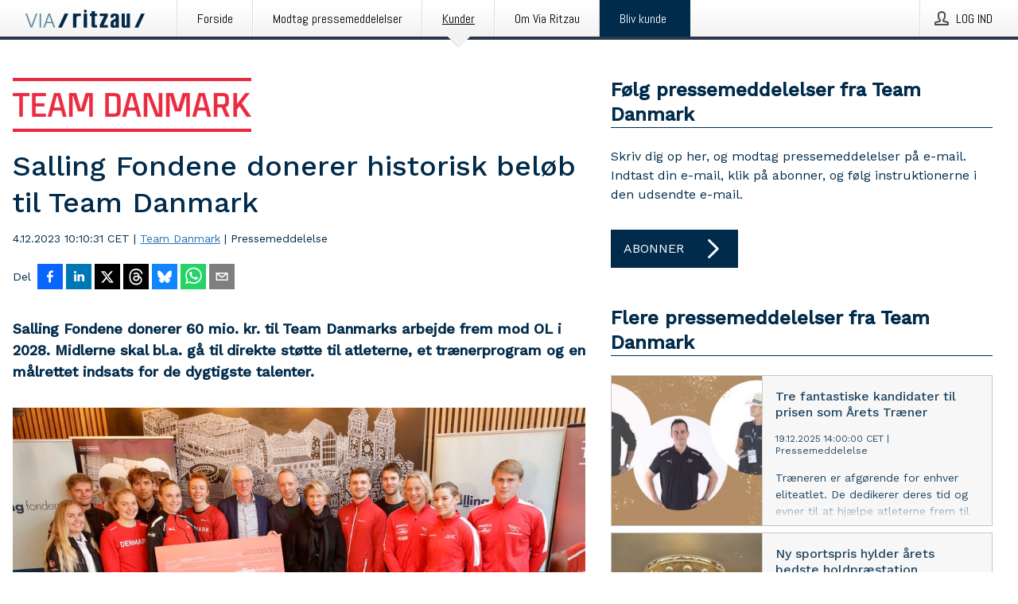

--- FILE ---
content_type: text/html; charset=utf-8
request_url: https://via.ritzau.dk/pressemeddelelse/13757649/salling-fondene-donerer-historisk-belob-til-team-danmark?publisherId=13560259
body_size: 43272
content:
<!doctype html>
<html lang="da" prefix="og: http://ogp.me/ns#">
<head>
<meta name="google-site-verification" content=2Ij8zysuJMuU5tiAPTo_lE64IbvaDEdzY2_O8ihiR38 />
<title data-rh="true">Salling Fondene donerer historisk beløb til Team Danmark | Team Danmark</title>
<meta data-rh="true" charset="utf-8"/><meta data-rh="true" name="viewport" content="width=device-width, initial-scale=1"/><meta data-rh="true" name="description" content="Salling Fondene donerer 60 mio. kr. til Team Danmarks arbejde frem mod OL i 2028. Midlerne skal bl.a. gå til direkte støtte til atleterne, et trænerprogram og en målrettet indsats for de dygtigste talenter."/><meta data-rh="true" property="og:type" content="article"/><meta data-rh="true" property="og:title" content="Salling Fondene donerer historisk beløb til Team Danmark | Team Danmark"/><meta data-rh="true" property="og:description" content="Salling Fondene donerer 60 mio. kr. til Team Danmarks arbejde frem mod OL i 2028. Midlerne skal bl.a. gå til direkte støtte til atleterne, et trænerprogram og en målrettet indsats for de dygtigste talenter."/><meta data-rh="true" property="og:url" content="https://via.ritzau.dk/pressemeddelelse/13757649/salling-fondene-donerer-historisk-belob-til-team-danmark?publisherId=13560259&amp;lang=da"/><meta data-rh="true" name="twitter:card" content="summary_large_image"/><meta data-rh="true" property="og:image" content="https://via.ritzau.dk/data/images/public/13560259/13757649/6c1c6034-c3a1-4cb0-af38-8084ab7a5dce-w_960.jpg"/><meta data-rh="true" property="og:image:secure_url" content="https://via.ritzau.dk/data/images/public/13560259/13757649/6c1c6034-c3a1-4cb0-af38-8084ab7a5dce-w_960.jpg"/>
<link data-rh="true" href="https://fonts.googleapis.com/css?family=Abel:400&amp;display=swap" type="text/css" rel="stylesheet"/><link data-rh="true" href="https://fonts.googleapis.com/css?family=Work+Sans:500&amp;display=swap" type="text/css" rel="stylesheet"/><link data-rh="true" href="https://fonts.googleapis.com/css?family=Work+Sans:400&amp;display=swap" type="text/css" rel="stylesheet"/><link data-rh="true" rel="canonical" href="https://via.ritzau.dk/pressemeddelelse/13757649/salling-fondene-donerer-historisk-belob-til-team-danmark?publisherId=13560259&amp;lang=da"/>
<style data-styled="true" data-styled-version="5.3.11">.cJQOju{display:block;margin:0 0 2rem;clear:both;color:#002b4b;font-size:0.9375rem;line-height:1.5;}/*!sc*/
.cJQOju img{height:auto;max-width:100%;}/*!sc*/
.cJQOju a{font-size:0.9375rem;color:#2973BA;display:inline-block;max-width:100%;text-overflow:ellipsis;overflow:hidden;vertical-align:bottom;}/*!sc*/
.cJQOju .prs-align--center{text-align:center;}/*!sc*/
.cJQOju .prs-align--left{text-align:left;}/*!sc*/
.cJQOju .prs-align--right{text-align:right;}/*!sc*/
.cJQOju ul.prs-align--center,.cJQOju ol.prs-align--center,.cJQOju ul.prs-align--right,.cJQOju ol.prs-align--right{list-style-position:inside;}/*!sc*/
.cJQOju table{font-size:1rem;display:block;border-collapse:collapse;overflow-x:auto;margin-bottom:1rem;width:100% !important;}/*!sc*/
.cJQOju table tr:first-child{border:transparent;font-weight:bold;}/*!sc*/
.cJQOju table tr:last-child{border:transparent;}/*!sc*/
.cJQOju table tr:nth-child(even){background-color:#f6f6f6;}/*!sc*/
.cJQOju table td{border:1px solid #4e4e4e;padding:0.5rem;vertical-align:middle;}/*!sc*/
.cJQOju table td.prs-align--center{text-align:center;}/*!sc*/
.cJQOju table td.prs-align--left{text-align:left;}/*!sc*/
.cJQOju table td.prs-align--right{text-align:right;}/*!sc*/
.cJQOju table p{margin:0;}/*!sc*/
.cJQOju p:first-of-type{margin-top:0;}/*!sc*/
@media (min-width:1248px){.cJQOju{font-size:1rem;}.cJQOju a{font-size:1rem;}}/*!sc*/
.cJQOju figure.content-figure{display:inline-block;margin:1rem 0 0 0;width:100%;}/*!sc*/
.cJQOju figure.content-figure div{display:-webkit-box;display:-webkit-flex;display:-ms-flexbox;display:flex;}/*!sc*/
.cJQOju .caption-wrapper{padding:1rem;font-size:1rem;line-height:1.5;background-color:#f6f6f6;}/*!sc*/
.cJQOju .caption-wrapper strong{font-weight:700;font-size:0.875rem;}/*!sc*/
.cJQOju blockquote{border-left:2px solid #C8C8C8;margin-left:1rem;padding-left:1rem;}/*!sc*/
data-styled.g1[id="release__PublicationContent-sc-6son67-0"]{content:"cJQOju,"}/*!sc*/
.hnpaSo{color:#002b4b;max-width:100%;font-size:0.875rem;line-height:1rem;margin-bottom:1.5rem;overflow:hidden;word-break:break-word;}/*!sc*/
.hnpaSo a{color:#2973BA;font-size:0.875rem;line-height:1rem;}/*!sc*/
data-styled.g2[id="release__Byline-sc-6son67-1"]{content:"hnpaSo,"}/*!sc*/
.ibKOZq{display:-webkit-box;display:-webkit-flex;display:-ms-flexbox;display:flex;-webkit-align-items:center;-webkit-box-align:center;-ms-flex-align:center;align-items:center;cursor:pointer;position:relative;background-color:#002b4b;padding:0 1.25rem;outline:0;border:0;border-radius:0;color:#fff;font-family:inherit;font-size:1rem;line-height:3rem;-webkit-transition:background-color 200ms ease-in-out;transition:background-color 200ms ease-in-out;text-align:left;text-transform:uppercase;height:3rem;min-width:160px;width:100%;max-width:160px;padding:0 1rem;}/*!sc*/
.ibKOZq:hover,.ibKOZq:focus{background-color:#6a6a6a;}/*!sc*/
data-styled.g22[id="forms__FormSubmitButton-sc-menndn-18"]{content:"ibKOZq,"}/*!sc*/
.eCAMbD{display:-webkit-box;display:-webkit-flex;display:-ms-flexbox;display:flex;-webkit-align-items:center;-webkit-box-align:center;-ms-flex-align:center;align-items:center;margin-left:auto;color:#fff;}/*!sc*/
data-styled.g23[id="forms__FormSubmitButtonIcon-sc-menndn-19"]{content:"eCAMbD,"}/*!sc*/
.bOWEOZ{display:-webkit-box;display:-webkit-flex;display:-ms-flexbox;display:flex;-webkit-flex-direction:column;-ms-flex-direction:column;flex-direction:column;height:100%;font-size:1rem;}/*!sc*/
@media (min-width:480px){.bOWEOZ{font-size:1rem;}}/*!sc*/
data-styled.g49[id="containers__Wrapper-sc-1d04lil-0"]{content:"bOWEOZ,"}/*!sc*/
.kuHHjz{display:-webkit-box;display:-webkit-flex;display:-ms-flexbox;display:flex;-webkit-flex-direction:column;-ms-flex-direction:column;flex-direction:column;min-height:100vh;}/*!sc*/
data-styled.g50[id="containers__HeightWrapper-sc-1d04lil-1"]{content:"kuHHjz,"}/*!sc*/
.cpFwlq{display:-webkit-box;display:-webkit-flex;display:-ms-flexbox;display:flex;-webkit-box-flex:1;-webkit-flex-grow:1;-ms-flex-positive:1;flex-grow:1;-webkit-flex-direction:row;-ms-flex-direction:row;flex-direction:row;-webkit-flex-wrap:wrap;-ms-flex-wrap:wrap;flex-wrap:wrap;}/*!sc*/
@media (min-width:1248px){}/*!sc*/
@media (min-width:1556px){}/*!sc*/
.fCicMM{display:-webkit-box;display:-webkit-flex;display:-ms-flexbox;display:flex;-webkit-box-flex:1;-webkit-flex-grow:1;-ms-flex-positive:1;flex-grow:1;-webkit-flex-direction:row;-ms-flex-direction:row;flex-direction:row;-webkit-flex-wrap:wrap;-ms-flex-wrap:wrap;flex-wrap:wrap;-webkit-box-flex:1;-webkit-flex-grow:1;-ms-flex-positive:1;flex-grow:1;margin-left:0;max-width:720px;}/*!sc*/
@media (min-width:1248px){.fCicMM{margin-left:2rem;max-width:480px;}}/*!sc*/
@media (min-width:1556px){.fCicMM{margin-left:auto;max-width:620px;}}/*!sc*/
data-styled.g52[id="containers__FlexContainer-sc-1d04lil-3"]{content:"cpFwlq,fCicMM,"}/*!sc*/
.kheLZT span.prs-content-placeholder{display:-webkit-box;display:-webkit-flex;display:-ms-flexbox;display:flex;background-image:url("data:image/svg+xml;utf8,%3Csvg viewBox='0 0 20 20' style='display: block; width: 20px; height: 20px;'%3E%3Cuse xlink:href='%23prs-icons_blocked'/%3E%3C/svg%3E");width:100%;background-color:#f6f6f6;border:1px solid #c6c6c6;font-size:0.875rem;padding:0.5rem;line-height:1.5;}/*!sc*/
.kheLZT span.prs-content-placeholder .prs-content-placeholder__container{display:-webkit-box;display:-webkit-flex;display:-ms-flexbox;display:flex;}/*!sc*/
.kheLZT span.prs-content-placeholder .prs-content-placeholder__container .prs-content-placeholder__icon{display:-webkit-box;display:-webkit-flex;display:-ms-flexbox;display:flex;-webkit-align-items:center;-webkit-box-align:center;-ms-flex-align:center;align-items:center;border-right:1px solid #c6c6c6;padding:0.5rem 1rem 0.5rem 0.5rem;margin-right:1rem;}/*!sc*/
.kheLZT span.prs-content-placeholder .prs-content-placeholder__container .prs-content-placeholder__icon svg{width:30px;height:30px;display:inline-block;}/*!sc*/
.kheLZT span.prs-content-placeholder .prs-content-placeholder__container .prs-content-placeholder__text{display:-webkit-box;display:-webkit-flex;display:-ms-flexbox;display:flex;-webkit-flex-direction:column;-ms-flex-direction:column;flex-direction:column;-webkit-box-pack:center;-webkit-justify-content:center;-ms-flex-pack:center;justify-content:center;padding-right:1rem;}/*!sc*/
.kheLZT span.prs-content-placeholder .prs-content-placeholder__container .prs-content-placeholder__text a{font-size:0.875rem;}/*!sc*/
.kheLZT.release iframe{max-width:100%;width:100%;border:0;}/*!sc*/
.kheLZT.article iframe{border:0;max-width:100%;display:block;}/*!sc*/
.kheLZT.short-message-thread iframe{max-width:100%;width:-webkit-fill-available !important;width:-moz-available !important;width:-webkit-fill-available !important;width:-moz-available !important;width:fill-available !important;border:0;display:block;}/*!sc*/
@media (min-width:1248px){.kheLZT{display:-webkit-box;display:-webkit-flex;display:-ms-flexbox;display:flex;-webkit-flex-wrap:wrap;-ms-flex-wrap:wrap;flex-wrap:wrap;-webkit-flex-direction:row;-ms-flex-direction:row;flex-direction:row;}}/*!sc*/
data-styled.g54[id="containers__ReleaseWrapper-sc-1d04lil-5"]{content:"kheLZT,"}/*!sc*/
.gRvSKM{width:100%;}/*!sc*/
data-styled.g55[id="containers__ReleaseSideWrapper-sc-1d04lil-6"]{content:"gRvSKM,"}/*!sc*/
.jFcQZV{max-width:720px;}/*!sc*/
@media (min-width:1248px){.jFcQZV{-webkit-flex:0 0 720px;-ms-flex:0 0 720px;flex:0 0 720px;}}/*!sc*/
.short-message-thread .containers__ReleaseContent-sc-1d04lil-7 .thread-item{position:relative;border-left:3px solid;padding-bottom:0.5rem;padding-left:2rem;margin-bottom:0.5rem;}/*!sc*/
.short-message-thread .containers__ReleaseContent-sc-1d04lil-7 .thread-item::before{content:'';position:absolute;left:-14px;top:-2px;width:20px;height:20px;border-radius:50%;background-color:white;border:4px solid;z-index:2;margin-left:2px;}/*!sc*/
.short-message-thread .containers__ReleaseContent-sc-1d04lil-7 .thread-item:not(:last-child)::after{content:'';position:absolute;left:-3px;bottom:-0.5rem;height:20%;width:3px;background-color:white;border-left:3px dotted;z-index:3;}/*!sc*/
.short-message-thread .containers__ReleaseContent-sc-1d04lil-7 .thread-item:last-child{padding-bottom:0;margin-bottom:0;}/*!sc*/
data-styled.g56[id="containers__ReleaseContent-sc-1d04lil-7"]{content:"jFcQZV,"}/*!sc*/
.flSOcC{display:block;clear:both;margin:0 0 3rem;width:100%;}/*!sc*/
@media (min-width:1248px){}/*!sc*/
.hVzZTk{display:block;clear:both;margin:0 0 3rem;width:100%;}/*!sc*/
@media (min-width:1248px){.hVzZTk{margin:0 0 4.5rem 0;}}/*!sc*/
data-styled.g58[id="containers__SectionWrapper-sc-1d04lil-9"]{content:"flSOcC,hVzZTk,"}/*!sc*/
.boOCHh{color:#002b4b;display:-webkit-box;display:-webkit-flex;display:-ms-flexbox;display:flex;-webkit-flex-direction:row;-ms-flex-direction:row;flex-direction:row;-webkit-flex-wrap:wrap;-ms-flex-wrap:wrap;flex-wrap:wrap;margin-bottom:1rem;}/*!sc*/
.boOCHh span{display:inline-block;line-height:32px;margin-right:0.5rem;font-size:0.9rem;}/*!sc*/
.boOCHh .react-share__ShareButton{margin-right:0.25rem;cursor:pointer;}/*!sc*/
data-styled.g59[id="containers__ShareButtonContainer-sc-1d04lil-10"]{content:"boOCHh,"}/*!sc*/
.ekfFiG{display:-webkit-box;display:-webkit-flex;display:-ms-flexbox;display:flex;-webkit-flex-flow:row nowrap;-ms-flex-flow:row nowrap;flex-flow:row nowrap;margin-bottom:2.5rem;padding-bottom:1rem;width:100%;-webkit-transition:-webkit-transform 200ms ease-in-out;-webkit-transition:transform 200ms ease-in-out;transition:transform 200ms ease-in-out;}/*!sc*/
.ekfFiG a{color:#2973BA;display:block;height:100%;max-width:100%;overflow:hidden;text-overflow:ellipsis;white-space:nowrap;}/*!sc*/
@media (min-width:768px){.ekfFiG{width:100%;}}/*!sc*/
data-styled.g64[id="contacts__ContactWrapper-sc-1ioh59r-2"]{content:"ekfFiG,"}/*!sc*/
.ffXQHK{display:none;cursor:pointer;border:1px solid #dedede;}/*!sc*/
@media (min-width:480px){.ffXQHK{display:block;width:100px;height:100px;cursor:pointer;}}/*!sc*/
data-styled.g65[id="contacts__ContactImageWrapper-sc-1ioh59r-3"]{content:"ffXQHK,"}/*!sc*/
.AwiCx{color:#002b4b;font-size:1.25rem;margin-top:0;margin-bottom:1.5rem;-webkit-transition:text-decoration 200ms ease-in-out;transition:text-decoration 200ms ease-in-out;word-break:break-word;}/*!sc*/
.AwiCx small{display:block;font-size:1rem;}/*!sc*/
data-styled.g67[id="contacts__ContactDetailsHeading-sc-1ioh59r-5"]{content:"AwiCx,"}/*!sc*/
.kpvoWQ{color:#002b4b;word-break:break-word;}/*!sc*/
data-styled.g68[id="contacts__ContactDetailsDescription-sc-1ioh59r-6"]{content:"kpvoWQ,"}/*!sc*/
.bslynj{display:-webkit-box;display:-webkit-flex;display:-ms-flexbox;display:flex;-webkit-flex-direction:row;-ms-flex-direction:row;flex-direction:row;-webkit-align-items:center;-webkit-box-align:center;-ms-flex-align:center;align-items:center;margin-bottom:0.5rem;}/*!sc*/
data-styled.g69[id="contacts__ContactInfo-sc-1ioh59r-7"]{content:"bslynj,"}/*!sc*/
.hIvHml:not(:first-child){margin-left:0.5rem;}/*!sc*/
data-styled.g70[id="contacts__ContactInfoLink-sc-1ioh59r-8"]{content:"hIvHml,"}/*!sc*/
@media (min-width:480px){.ijRysE{margin-bottom:auto;min-height:100px;margin-left:1rem;padding:0 1rem;border-left:1px solid #002b4b;min-width:0;}}/*!sc*/
data-styled.g72[id="contacts__ContactDetailsPressroom-sc-1ioh59r-10"]{content:"ijRysE,"}/*!sc*/
.kybbeO{display:-webkit-inline-box;display:-webkit-inline-flex;display:-ms-inline-flexbox;display:inline-flex;-webkit-align-items:center;-webkit-box-align:center;-ms-flex-align:center;align-items:center;cursor:pointer;color:#FFFFFF !important;border-radius:0;position:relative;background-color:#002b4b;padding:0 20px;outline:0;border:0;font-family:inherit;font-size:1rem;text-align:left;text-transform:uppercase;-webkit-text-decoration:none;text-decoration:none;-webkit-transition:background-color 200ms ease-in-out;transition:background-color 200ms ease-in-out;height:3rem;}/*!sc*/
.kybbeO:hover,.kybbeO:focus{background-color:#6a6a6a;}/*!sc*/
data-styled.g76[id="buttons__ButtonLink-sc-1gjvbsg-2"]{content:"kybbeO,"}/*!sc*/
.jpEZuJ{height:auto;}/*!sc*/
.jpEZuJ .ImageDiv__modal-image{display:block;}/*!sc*/
.jpEZuJ .ImageDiv__modal-image.fullwidth{width:100%;}/*!sc*/
.jQikHk{border-bottom:1px solid #c6c6c6;height:auto;}/*!sc*/
.jQikHk .ImageDiv__modal-image{display:block;}/*!sc*/
.jQikHk .ImageDiv__modal-image.fullwidth{width:100%;}/*!sc*/
data-styled.g77[id="image-elements__ImageDiv-sc-6rbjnd-0"]{content:"jpEZuJ,jQikHk,"}/*!sc*/
.diDkHG{height:auto;max-width:100%;}/*!sc*/
data-styled.g78[id="image-elements__Image-sc-6rbjnd-1"]{content:"diDkHG,"}/*!sc*/
.loPYqc{height:auto;max-width:300px;max-height:50px;margin:0 0 1rem 0;}/*!sc*/
.loPYqc:not(:last-of-type){margin-right:.5rem;}/*!sc*/
@media (min-width:768px){.loPYqc{max-height:75px;}}/*!sc*/
@media (min-width:960px){.loPYqc{max-height:100px;}}/*!sc*/
data-styled.g79[id="image-elements__LogoImage-sc-6rbjnd-2"]{content:"loPYqc,"}/*!sc*/
.dMytte{position:relative;margin:0;display:table;margin-bottom:2rem;table-layout:fixed;}/*!sc*/
.dMytte img{display:block;}/*!sc*/
data-styled.g81[id="image-elements__Figure-sc-6rbjnd-4"]{content:"dMytte,"}/*!sc*/
.vDcZp{font-size:1rem;color:#002b4b;width:100%;padding:0 1rem 1rem;line-height:1.5;}/*!sc*/
.vDcZp strong{font-weight:700;font-size:0.875rem;}/*!sc*/
data-styled.g82[id="image-elements__Figcaption-sc-6rbjnd-5"]{content:"vDcZp,"}/*!sc*/
.djekGP{display:-webkit-box;display:-webkit-flex;display:-ms-flexbox;display:flex;-webkit-flex-direction:column;-ms-flex-direction:column;flex-direction:column;font-size:1rem;line-height:1.5;background-color:#f6f6f6;border:1px solid #c6c6c6;margin:0 0.5rem 0.5rem 0;width:100%;}/*!sc*/
.djekGP figcaption{margin:1rem 0 0;}/*!sc*/
.djekGP .GalleryItem__link{color:#2973BA;font-size:0.875rem;text-transform:uppercase;margin:auto 0 1rem 1rem;padding-top:1rem;}/*!sc*/
@media (min-width:480px){.djekGP{width:calc(50% - .25rem);margin-right:.5rem;}.djekGP:nth-child(even){margin-right:0;}}/*!sc*/
@media (min-width:768px){.djekGP{width:calc(33.333333% - .333333rem);margin-right:.5rem;}.djekGP:nth-child(even){margin-right:.5rem;}.djekGP:nth-child(3n){margin-right:0;}}/*!sc*/
data-styled.g83[id="image-elements__GalleryItem-sc-6rbjnd-6"]{content:"djekGP,"}/*!sc*/
.iyuzc{color:#002b4b;font-size:1.5rem;line-height:1.3;margin:0;display:block;}/*!sc*/
@media (min-width:768px){.iyuzc{font-size:2.25rem;}}/*!sc*/
data-styled.g84[id="text-elements__Title-sc-1il5uxg-0"]{content:"iyuzc,"}/*!sc*/
.hhOrnZ{color:#002b4b;font-family:'Work Sans',Arial,sans-serif;font-weight:500;}/*!sc*/
data-styled.g85[id="text-elements__ReleaseTitle-sc-1il5uxg-1"]{content:"hhOrnZ,"}/*!sc*/
.hVMKNv{color:#002b4b;font-size:1.5rem;border-bottom:1px solid #002b4b;margin-top:0;margin-bottom:1.5rem;width:100%;line-height:1.3;}/*!sc*/
.hVMKNv small{color:#002b4b;}/*!sc*/
data-styled.g86[id="text-elements__SectionTitle-sc-1il5uxg-2"]{content:"hVMKNv,"}/*!sc*/
.dHhKjQ{color:#002b4b;font-size:1rem;line-height:1.5;margin:2rem 0;}/*!sc*/
@media (min-width:768px){.dHhKjQ{font-size:1.125rem;}}/*!sc*/
data-styled.g87[id="text-elements__Leadtext-sc-1il5uxg-3"]{content:"dHhKjQ,"}/*!sc*/
.iXzkXr{color:#002b4b;line-height:1.5;margin:0 0 2rem;}/*!sc*/
data-styled.g88[id="text-elements__Bodytext-sc-1il5uxg-4"]{content:"iXzkXr,"}/*!sc*/
.guDfjA{margin:0 auto;width:100%;padding:2rem 1rem;}/*!sc*/
@media (min-width:768px){.guDfjA{max-width:768px;padding:3rem 1.5rem;}}/*!sc*/
@media (min-width:960px){.guDfjA{max-width:100%;}}/*!sc*/
@media (min-width:1248px){.guDfjA{max-width:1248px;padding:3rem 0;}}/*!sc*/
@media (min-width:1556px){.guDfjA{max-width:1556px;}}/*!sc*/
data-styled.g89[id="site-content__SiteContent-sc-x0ym13-0"]{content:"guDfjA,"}/*!sc*/
.dFbKpv{color:#4e4e4e;font-size:0.875rem;line-height:1.5;background:#f6f6f6;border-top:1px solid #c6c6c6;margin-top:auto;padding:2rem 0;}/*!sc*/
.dFbKpv .footer__logo{margin-bottom:1rem;max-width:150px;max-height:30px;}/*!sc*/
.dFbKpv .footer__notification a{font-size:inherit;margin-right:0;}/*!sc*/
.dFbKpv .footer__notification div button{width:auto;max-width:100%;}/*!sc*/
.dFbKpv .footer__notification div button span{text-align:center;}/*!sc*/
.dFbKpv address{font-style:normal;}/*!sc*/
.dFbKpv a{cursor:pointer;font-size:0.875rem;line-height:1.5;-webkit-text-decoration:none;text-decoration:none;margin-right:0.5rem;}/*!sc*/
data-styled.g91[id="footer__Footer-sc-ixban3-0"]{content:"dFbKpv,"}/*!sc*/
.KMSrb{cursor:pointer;position:relative;background-color:#f6f6f6;border:1px solid #c6c6c6;margin-bottom:0.5rem;max-height:px;width:100%;}/*!sc*/
.KMSrb:last-of-type{margin-bottom:0;}/*!sc*/
.KMSrb h1{padding:1rem;}/*!sc*/
.KMSrb p{margin-bottom:0;line-height:1.5;color:#002b4b;}/*!sc*/
@media (min-width:1248px){.KMSrb .latest-release__overlay{display:block;position:absolute;top:0;left:0;width:100%;height:100%;-webkit-transform:translateZ(0);-ms-transform:translateZ(0);transform:translateZ(0);-webkit-transition:all 125ms ease-out;transition:all 125ms ease-out;opacity:.13;background-color:#FFFFFF;}.KMSrb:hover,.KMSrb:focus{border:1px solid #c6c6c6;box-shadow:2px 2px 6px -4px #4e4e4e;}.KMSrb:hover .latest-release__overlay,.KMSrb:focus .latest-release__overlay{height:0;opacity:0;}.KMSrb:hover .latest-release__title span,.KMSrb:focus .latest-release__title span{-webkit-text-decoration:underline;text-decoration:underline;}.KMSrb:hover .latest-release__title small,.KMSrb:focus .latest-release__title small{-webkit-text-decoration:underline;text-decoration:underline;}}/*!sc*/
data-styled.g110[id="latest-release__LatestRelease-sc-8cce5y-0"]{content:"KMSrb,"}/*!sc*/
.gyxAaB{display:-webkit-box;display:-webkit-flex;display:-ms-flexbox;display:flex;-webkit-flex-wrap:nowrap;-ms-flex-wrap:nowrap;flex-wrap:nowrap;-webkit-flex-direction:row;-ms-flex-direction:row;flex-direction:row;-webkit-text-decoration:none;text-decoration:none;height:100%;max-height:188px;overflow:hidden;}/*!sc*/
data-styled.g111[id="latest-release__LatestReleaseFlexContainer-sc-8cce5y-1"]{content:"gyxAaB,"}/*!sc*/
.bnjPxv{position:relative;overflow:hidden;}/*!sc*/
data-styled.g112[id="latest-release__LatestReleaseContentWrapper-sc-8cce5y-2"]{content:"bnjPxv,"}/*!sc*/
.eUiZli{font-size:0.875rem;color:#002b4b;margin:0 1rem;padding-bottom:1rem;}/*!sc*/
data-styled.g113[id="latest-release__LatestReleaseContent-sc-8cce5y-3"]{content:"eUiZli,"}/*!sc*/
.gxCMxh{display:none;height:188px;min-width:190px;max-width:33.333333%;}/*!sc*/
@media (min-width:480px){.gxCMxh{display:block;}}/*!sc*/
data-styled.g114[id="latest-release__LatestReleaseImageResponsiveWrapper-sc-8cce5y-4"]{content:"gxCMxh,"}/*!sc*/
.czmvDd{background-repeat:no-repeat;background-size:cover;border-right:1px solid #c6c6c6;height:188px;min-width:190px;max-width:33.333333%;}/*!sc*/
data-styled.g115[id="latest-release__LatestReleaseImage-sc-8cce5y-5"]{content:"czmvDd,"}/*!sc*/
.izgmDB{color:#002b4b;margin-bottom:2rem;}/*!sc*/
.izgmDB img{padding-right:1.5rem;max-width:100%;height:auto;}/*!sc*/
data-styled.g124[id="publishers__PublisherContainer-sc-y8colw-7"]{content:"izgmDB,"}/*!sc*/
.hFbMhm{line-height:1.5;margin:1rem 0;max-width:100%;color:#002b4b;font-size:0.9375rem;line-height:1.5;}/*!sc*/
.hFbMhm p:first-child{margin-top:0;}/*!sc*/
.hFbMhm a{color:#2973BA;font-size:0.9375rem;}/*!sc*/
@media (min-width:1248px){.hFbMhm{font-size:1rem;}.hFbMhm a{font-size:1rem;}}/*!sc*/
data-styled.g125[id="publishers__PublisherBoilerplate-sc-y8colw-8"]{content:"hFbMhm,"}/*!sc*/
.kvXxfa{border:0;font-size:1rem;line-height:1.25;padding:1rem;margin:0;color:#002b4b;font-family:'Work Sans',Arial,sans-serif;font-weight:500;}/*!sc*/
.kvXxfa small{display:block;margin-top:1rem;font-size:0.75rem;font-weight:normal;}/*!sc*/
data-styled.g131[id="grid-base__GridCardTitle-sc-14wtsyi-4"]{content:"kvXxfa,"}/*!sc*/
.fCTyG{color:#002b4b;font-family:'Work Sans',Arial,sans-serif;font-weight:400;}/*!sc*/
data-styled.g132[id="grid-base__GridCardSubtitle-sc-14wtsyi-5"]{content:"fCTyG,"}/*!sc*/
button,hr,input{overflow:visible;}/*!sc*/
audio,canvas,progress,video{display:inline-block;}/*!sc*/
progress,sub,sup{vertical-align:baseline;}/*!sc*/
html{font-family:sans-serif;line-height:1.15;-ms-text-size-adjust:100%;-webkit-text-size-adjust:100%;}/*!sc*/
body{margin:0;}/*!sc*/
menu,article,aside,details,footer,header,nav,section{display:block;}/*!sc*/
h1{font-size:2em;margin:.67em 0;}/*!sc*/
figcaption,figure,main{display:block;}/*!sc*/
figure{margin:1em 40px;}/*!sc*/
hr{box-sizing:content-box;height:0;}/*!sc*/
code,kbd,pre,samp{font-family:monospace,monospace;font-size:1em;}/*!sc*/
a{background-color:transparent;-webkit-text-decoration-skip:objects;}/*!sc*/
a:active,a:hover{outline-width:0;}/*!sc*/
abbr[title]{border-bottom:none;-webkit-text-decoration:underline;text-decoration:underline;-webkit-text-decoration:underline dotted;text-decoration:underline dotted;}/*!sc*/
b,strong{font-weight:700;}/*!sc*/
dfn{font-style:italic;}/*!sc*/
mark{background-color:#ff0;color:#000;}/*!sc*/
small{font-size:80%;}/*!sc*/
sub,sup{font-size:75%;line-height:0;position:relative;}/*!sc*/
sub{bottom:-.25em;}/*!sc*/
sup{top:-.5em;}/*!sc*/
audio:not([controls]){display:none;height:0;}/*!sc*/
img{border-style:none;}/*!sc*/
svg:not(:root){overflow:hidden;}/*!sc*/
button,input,optgroup,select,textarea{font-family:sans-serif;font-size:100%;line-height:1.15;margin:0;}/*!sc*/
button,select{text-transform:none;}/*!sc*/
[type=submit],[type=reset],button,html [type=button]{-webkit-appearance:button;}/*!sc*/
[type=button]::-moz-focus-inner,[type=reset]::-moz-focus-inner,[type=submit]::-moz-focus-inner,button::-moz-focus-inner{border-style:none;padding:0;}/*!sc*/
[type=button]:-moz-focusring,[type=reset]:-moz-focusring,[type=submit]:-moz-focusring,button:-moz-focusring{outline:ButtonText dotted 1px;}/*!sc*/
fieldset{border:1px solid silver;margin:0 2px;padding:.35em .625em .75em;}/*!sc*/
legend{box-sizing:border-box;color:inherit;display:table;max-width:100%;padding:0;white-space:normal;}/*!sc*/
textarea{overflow:auto;}/*!sc*/
[type=checkbox],[type=radio]{box-sizing:border-box;padding:0;}/*!sc*/
[type=number]::-webkit-inner-spin-button,[type=number]::-webkit-outer-spin-button{height:auto;}/*!sc*/
[type=search]{-webkit-appearance:textfield;outline-offset:-2px;}/*!sc*/
[type=search]::-webkit-search-cancel-button,[type=search]::-webkit-search-decoration{-webkit-appearance:none;}/*!sc*/
::-webkit-file-upload-button{-webkit-appearance:button;font:inherit;}/*!sc*/
summary{display:list-item;}/*!sc*/
[hidden],template{display:none;}/*!sc*/
html,body,#root{box-sizing:border-box;font-size:16px;font-family:'Work Sans',Arial,sans-serif;font-weight:400;}/*!sc*/
*,*::before,*::after{box-sizing:border-box;}/*!sc*/
a{color:#2973BA;font-size:1rem;}/*!sc*/
a,area,button,[role="button"],input:not([type=range]),label,select,summary,textarea{-ms-touch-action:manipulation;touch-action:manipulation;}/*!sc*/
.disable-scroll{position:relative;overflow:hidden;height:100%;}/*!sc*/
#svg-sprite{display:none;}/*!sc*/
data-styled.g160[id="sc-global-bNbkmT1"]{content:"sc-global-bNbkmT1,"}/*!sc*/
.hBnyMm{position:absolute;top:0;height:100%;background-color:rgba(15,15,15,0.85);bottom:0;left:0;right:0;width:100%;z-index:200;opacity:0;visibility:hidden;-webkit-animation-name:kPIFVS;animation-name:kPIFVS;-webkit-animation-duration:200ms;animation-duration:200ms;-webkit-animation-fill-mode:forwards;animation-fill-mode:forwards;}/*!sc*/
data-styled.g161[id="styledBarNotification__BarNotificationOverlay-sc-1yv4aza-0"]{content:"hBnyMm,"}/*!sc*/
.kcScoX{cursor:default;display:-webkit-box;display:-webkit-flex;display:-ms-flexbox;display:flex;-webkit-flex-flow:row wrap;-ms-flex-flow:row wrap;flex-flow:row wrap;-webkit-align-content:center;-ms-flex-line-pack:center;align-content:center;margin:0 auto;height:75px;width:100vw;padding:1rem;z-index:300;font-size:1rem;border-left:2rem solid #3399cc;color:#002b4b;background-color:#FFFFFF;border-bottom:1px solid #c6c6c6;-webkit-transform:translateY(-100%) animation-name:gDuLQv;-ms-transform:translateY(-100%) animation-name:gDuLQv;transform:translateY(-100%) animation-name:gDuLQv;-webkit-animation-duration:200ms;animation-duration:200ms;-webkit-animation-fill-mode:forwards;animation-fill-mode:forwards;}/*!sc*/
@media (min-width:768px){.kcScoX{max-width:768px;}}/*!sc*/
@media (min-width:960px){.kcScoX{max-width:100%;}}/*!sc*/
@media (min-width:1248px){.kcScoX{max-width:1248px;}}/*!sc*/
@media (min-width:1556px){.kcScoX{max-width:1556px;}}/*!sc*/
data-styled.g162[id="styledBarNotification__BarNotificationWrapper-sc-1yv4aza-1"]{content:"kcScoX,"}/*!sc*/
.jEyvFq{color:#002b4b;margin-left:auto;}/*!sc*/
data-styled.g164[id="styledBarNotification__BarNotificationClose-sc-1yv4aza-3"]{content:"jEyvFq,"}/*!sc*/
.dLfMJQ{font-family:Abel,Arial,sans-serif;position:relative;z-index:200;width:100%;height:50px;background:linear-gradient(to bottom,rgba(255,255,255,1) 16%,rgba(242,242,242,1) 100%);border-bottom:4px solid #2a364b;}/*!sc*/
data-styled.g165[id="navbar__NavbarWrapper-sc-mofdt5-0"]{content:"dLfMJQ,"}/*!sc*/
.gUHzke{width:100%;height:100%;margin:0 auto;display:-webkit-box;display:-webkit-flex;display:-ms-flexbox;display:flex;-webkit-flex:1 0 0;-ms-flex:1 0 0;flex:1 0 0;-webkit-align-items:center;-webkit-box-align:center;-ms-flex-align:center;align-items:center;}/*!sc*/
.gUHzke .agency-logo{padding:0 2.5rem 0 1rem;margin:auto;}/*!sc*/
.gUHzke .agency-logo img{border:0;}/*!sc*/
.gUHzke .agency-logo__small{max-width:120px;max-height:25px;display:block;}/*!sc*/
.gUHzke .agency-logo__wide{max-width:150px;max-height:30px;display:none;}/*!sc*/
@media (min-width:768px){.gUHzke{max-width:768px;}.gUHzke .agency-logo__small{display:none;}.gUHzke .agency-logo__wide{display:block;}}/*!sc*/
@media (min-width:960px){.gUHzke{max-width:960px;}}/*!sc*/
@media (min-width:1248px){.gUHzke{max-width:1248px;}}/*!sc*/
@media (min-width:1556px){.gUHzke{max-width:1556px;}}/*!sc*/
data-styled.g166[id="navbar__NavbarContent-sc-mofdt5-1"]{content:"gUHzke,"}/*!sc*/
.iHSBLt{list-style:none;padding:0;margin:0;-webkit-box-flex:1;-webkit-flex-grow:1;-ms-flex-positive:1;flex-grow:1;height:100%;display:none;text-align:left;}/*!sc*/
@media (min-width:960px){.iHSBLt{max-width:960px;display:block;}}/*!sc*/
.ggiGcb{list-style:none;padding:0;margin:0;-webkit-box-flex:1;-webkit-flex-grow:1;-ms-flex-positive:1;flex-grow:1;height:100%;}/*!sc*/
@media (min-width:960px){.ggiGcb{max-width:960px;}}/*!sc*/
.jUPvPX{list-style:none;padding:0;margin:0;-webkit-box-flex:1;-webkit-flex-grow:1;-ms-flex-positive:1;flex-grow:1;height:100%;text-align:right;}/*!sc*/
@media (min-width:960px){.jUPvPX{max-width:960px;}}/*!sc*/
data-styled.g167[id="navbar__NavbarItems-sc-mofdt5-2"]{content:"iHSBLt,ggiGcb,jUPvPX,"}/*!sc*/
.dmdKmx{display:block;width:100%;height:100%;color:#000;padding:13px 24px 0;-webkit-text-decoration:none;text-decoration:none;}/*!sc*/
.dmdKmx .title{font:14px Abel,sans-serif;display:inline-block;vertical-align:middle;position:relative;z-index:15;margin:0;}/*!sc*/
.dmdKmx:focus{outline:none;border:1px solid black;margin-top:1px;height:calc(100% - 2px);}/*!sc*/
.dmdKmx:focus > .active-bg{position:absolute;top:50%;left:50%;-webkit-transform:translate(-50%,-50%);-ms-transform:translate(-50%,-50%);transform:translate(-50%,-50%);width:calc(100% - 3px);height:calc(100% - 2px);margin-top:1px;z-index:10;}/*!sc*/
.dmdKmx .title.active{-webkit-text-decoration:underline;text-decoration:underline;}/*!sc*/
@media (min-width:960px){.dmdKmx{padding:13px 20px 0 20px;}}/*!sc*/
@media (min-width:768px){.dmdKmx .title{font:16px Abel,sans-serif;}}/*!sc*/
@media (min-width:1248px){.dmdKmx{padding:13px 24px 0 24px;}.dmdKmx:hover,.dmdKmx:visited,.dmdKmx:focus{color:#000;-webkit-text-decoration:none;text-decoration:none;}}/*!sc*/
data-styled.g168[id="navbar__NavbarItemLink-sc-mofdt5-3"]{content:"dmdKmx,"}/*!sc*/
.cowdxy{position:relative;height:100%;display:inline-block;vertical-align:middle;border-left:1px solid #fff;margin-left:1px;}/*!sc*/
.cowdxy.highlighted-cta{border-left:1px solid #002B4B;}/*!sc*/
.cowdxy.highlighted-cta .navbar__NavbarItemLink-sc-mofdt5-3{background-color:#002B4B;}/*!sc*/
.cowdxy.highlighted-cta .navbar__NavbarItemLink-sc-mofdt5-3 .title{color:#FFFFFF;}/*!sc*/
.cowdxy.highlighted-cta .navbar__NavbarItemLink-sc-mofdt5-3 .title.active{color:#FFFFFF;}/*!sc*/
.cowdxy.highlighted-cta .navbar__NavbarItemLink-sc-mofdt5-3 .active-bg{border:3px solid #002B4B;background:#002B4B;}/*!sc*/
.cowdxy.highlighted-cta .navbar__NavbarItemLink-sc-mofdt5-3 .active-marker{background-color:#002B4B;}/*!sc*/
.cowdxy:first-of-type{border-left:1px solid #fff;}/*!sc*/
.cowdxy::before{content:'';width:1px;height:100%;position:absolute;top:0;left:-2px;background-color:#dedede;}/*!sc*/
@media (min-width:1248px){.cowdxy:hover,.cowdxy:focus{color:#2a364b;}}/*!sc*/
@media (min-width:960px){}/*!sc*/
.blzTzG{position:relative;height:100%;display:inline-block;vertical-align:middle;border-left:1px solid #fff;margin-left:1px;}/*!sc*/
.blzTzG.highlighted-cta{border-left:1px solid #002B4B;}/*!sc*/
.blzTzG.highlighted-cta .navbar__NavbarItemLink-sc-mofdt5-3{background-color:#002B4B;}/*!sc*/
.blzTzG.highlighted-cta .navbar__NavbarItemLink-sc-mofdt5-3 .title{color:#FFFFFF;}/*!sc*/
.blzTzG.highlighted-cta .navbar__NavbarItemLink-sc-mofdt5-3 .title.active{color:#FFFFFF;}/*!sc*/
.blzTzG.highlighted-cta .navbar__NavbarItemLink-sc-mofdt5-3 .active-bg{border:3px solid #002B4B;background:#002B4B;}/*!sc*/
.blzTzG.highlighted-cta .navbar__NavbarItemLink-sc-mofdt5-3 .active-marker{background-color:#002B4B;}/*!sc*/
.blzTzG:first-of-type{border-left:1px solid #fff;}/*!sc*/
.blzTzG::before{content:'';width:1px;height:100%;position:absolute;top:0;left:-2px;background-color:#dedede;}/*!sc*/
@media (min-width:1248px){.blzTzG:hover,.blzTzG:focus{color:#2a364b;}}/*!sc*/
.blzTzG .active-marker{display:block;width:20px;height:20px;position:absolute;bottom:-10px;left:calc(50% - 10px);background-color:#f2f2f2;-webkit-transform:rotate(45deg);-ms-transform:rotate(45deg);transform:rotate(45deg);z-index:5;box-shadow:0 1px 0 -1px #2a364b;}/*!sc*/
.blzTzG .active-marker.dark{background-color:#2a364b;}/*!sc*/
.blzTzG .active-bg{position:absolute;top:0;left:0;width:100%;height:100%;background:#fff;background:linear-gradient(to bottom,rgba(255,255,255,1) 16%,rgba(242,242,242,1) 100%);z-index:10;}/*!sc*/
@media (min-width:960px){}/*!sc*/
.iiZWHu{position:relative;height:100%;display:inline-block;vertical-align:middle;border-left:1px solid #fff;margin-left:1px;}/*!sc*/
.iiZWHu.highlighted-cta{border-left:1px solid #002B4B;}/*!sc*/
.iiZWHu.highlighted-cta .navbar__NavbarItemLink-sc-mofdt5-3{background-color:#002B4B;}/*!sc*/
.iiZWHu.highlighted-cta .navbar__NavbarItemLink-sc-mofdt5-3 .title{color:#FFFFFF;}/*!sc*/
.iiZWHu.highlighted-cta .navbar__NavbarItemLink-sc-mofdt5-3 .title.active{color:#FFFFFF;}/*!sc*/
.iiZWHu.highlighted-cta .navbar__NavbarItemLink-sc-mofdt5-3 .active-bg{border:3px solid #002B4B;background:#002B4B;}/*!sc*/
.iiZWHu.highlighted-cta .navbar__NavbarItemLink-sc-mofdt5-3 .active-marker{background-color:#002B4B;}/*!sc*/
.iiZWHu:first-of-type{border-left:1px solid #fff;}/*!sc*/
.iiZWHu::before{content:'';width:1px;height:100%;position:absolute;top:0;left:-2px;background-color:#dedede;}/*!sc*/
@media (min-width:1248px){.iiZWHu:hover,.iiZWHu:focus{color:#2a364b;}}/*!sc*/
@media (min-width:960px){.iiZWHu{display:none;text-align:left;}}/*!sc*/
data-styled.g169[id="navbar__NavbarItem-sc-mofdt5-4"]{content:"cowdxy,blzTzG,iiZWHu,"}/*!sc*/
.VZHjj{font-family:Abel,Arial,sans-serif;background-color:transparent;display:inline-block;vertical-align:middle;cursor:pointer;margin:0;outline:0;border:0;padding:0 16px;line-height:1;width:100%;height:100%;}/*!sc*/
.VZHjj:focus{outline:1px solid black;}/*!sc*/
data-styled.g170[id="navbar__NavbarButton-sc-mofdt5-5"]{content:"VZHjj,"}/*!sc*/
.cJsePX{color:#4e4e4e;position:relative;z-index:15;display:inline-block;vertical-align:middle;margin-right:0.5rem;display:inline-block;}/*!sc*/
.cJsePX svg{height:25px;width:25px;}/*!sc*/
@media (min-width:768px){}/*!sc*/
data-styled.g171[id="navbar-menu__MenuIcon-sc-10uq6pi-0"]{content:"cJsePX,"}/*!sc*/
.cjRoiU{font:16px 'Abel',sans-serif;position:absolute;top:0;left:0;right:0;padding-top:50px;background-color:#4d4e4f;-webkit-transform:translateY(-100%);-ms-transform:translateY(-100%);transform:translateY(-100%);-webkit-transition:-webkit-transform 300ms ease-in-out;-webkit-transition:transform 300ms ease-in-out;transition:transform 300ms ease-in-out;z-index:100;width:100%;min-height:100%;height:100%;}/*!sc*/
data-styled.g173[id="navbar-dropdown__Dropdown-sc-pmkskz-0"]{content:"cjRoiU,"}/*!sc*/
.dCVoYr{position:absolute;top:1rem;right:0.5rem;cursor:pointer;color:#fff;width:45px;height:45px;z-index:300;display:-webkit-box;display:-webkit-flex;display:-ms-flexbox;display:flex;-webkit-align-items:center;-webkit-box-align:center;-ms-flex-align:center;align-items:center;-webkit-box-pack:center;-webkit-justify-content:center;-ms-flex-pack:center;justify-content:center;border:none;background:none;}/*!sc*/
.dCVoYr:focus-visible{outline:auto;}/*!sc*/
data-styled.g174[id="navbar-dropdown__DropdownIcon-sc-pmkskz-1"]{content:"dCVoYr,"}/*!sc*/
.draUGT{position:relative;margin:0 auto;padding:3.5rem 1rem 1.5rem;min-height:100%;height:100%;width:100%;overflow-y:auto;-webkit-overflow-scrolling:touch;-webkit-transform:translateZ(0);-ms-transform:translateZ(0);transform:translateZ(0);}/*!sc*/
@media (min-width:768px){.draUGT{max-width:768px;}}/*!sc*/
@media (min-width:960px){.draUGT{max-width:960px;}}/*!sc*/
@media (min-width:1248px){.draUGT{max-width:1248px;}}/*!sc*/
@media (min-width:1556px){.draUGT{max-width:1556px;}}/*!sc*/
data-styled.g175[id="navbar-dropdown__DropdownContent-sc-pmkskz-2"]{content:"draUGT,"}/*!sc*/
.noScroll,.noScroll body{overflow:hidden !important;position:relative;height:100%;}/*!sc*/
#coiOverlay{background:rgba(15,15,15,0.85);display:-webkit-box;display:-webkit-flex;display:-ms-flexbox;display:flex;position:fixed;top:0;left:0;width:100%;height:100%;-webkit-box-pack:center;-webkit-justify-content:center;-ms-flex-pack:center;justify-content:center;-webkit-align-items:center;-webkit-box-align:center;-ms-flex-align:center;align-items:center;z-index:99999999999;box-sizing:border-box;padding-top:3rem;}/*!sc*/
@media (min-width:768px){#coiOverlay{padding-top:0;}}/*!sc*/
#coi-banner-wrapper{outline:0;width:600px;opacity:0;max-width:100%;max-height:100%;background:#FFFFFF;overflow-x:hidden;border-radius:0;border-style:solid;border-width:0;border-color:#002b4b;-webkit-transition:opacity 200ms;transition:opacity 200ms;}/*!sc*/
#coi-banner-wrapper *{-webkit-font-smoothing:antialiased;box-sizing:border-box;text-align:left;line-height:1.5;color:#002b4b;}/*!sc*/
#coi-banner-wrapper *:focus-visible,#coi-banner-wrapper *:focus{outline:0;}/*!sc*/
@-webkit-keyframes ci-bounce{#coi-banner-wrapper 0%,#coi-banner-wrapper 20%,#coi-banner-wrapper 50%,#coi-banner-wrapper 80%,#coi-banner-wrapper 100%{-webkit-transform:translateY(0);}#coi-banner-wrapper 40%{-webkit-transform:translateY(-30px);}#coi-banner-wrapper 60%{-webkit-transform:translateY(-20px);}}/*!sc*/
@-webkit-keyframes ci-bounce{0%,20%,50%,80%,100%{-webkit-transform:translateY(0);-ms-transform:translateY(0);transform:translateY(0);}40%{-webkit-transform:translateY(-30px);-ms-transform:translateY(-30px);transform:translateY(-30px);}60%{-webkit-transform:translateY(-20px);-ms-transform:translateY(-20px);transform:translateY(-20px);}}/*!sc*/
@keyframes ci-bounce{0%,20%,50%,80%,100%{-webkit-transform:translateY(0);-ms-transform:translateY(0);transform:translateY(0);}40%{-webkit-transform:translateY(-30px);-ms-transform:translateY(-30px);transform:translateY(-30px);}60%{-webkit-transform:translateY(-20px);-ms-transform:translateY(-20px);transform:translateY(-20px);}}/*!sc*/
#coi-banner-wrapper.ci-bounce{-webkit-animation-duration:1s;-webkit-animation-duration:1s;animation-duration:1s;-webkit-animation-name:bounce;-webkit-animation-name:ci-bounce;animation-name:ci-bounce;}/*!sc*/
#coi-banner-wrapper a[target="_blank"]:not(.coi-external-link):after{margin:0 3px 0 5px;content:url([data-uri]);}/*!sc*/
#coi-banner-wrapper #coiBannerHeadline{padding-bottom:0.5rem;margin:1rem 2rem 1rem 2rem;border-bottom:1px solid #e5e5e5;display:-webkit-box;display:-webkit-flex;display:-ms-flexbox;display:flex;-webkit-box-pack:center;-webkit-justify-content:center;-ms-flex-pack:center;justify-content:center;text-align:center;}/*!sc*/
#coi-banner-wrapper button.ci-btn-tab-active .ci-arrow{-webkit-transform:rotate(45deg) !important;-ms-transform:rotate(45deg) !important;transform:rotate(45deg) !important;-webkit-transform:rotate(45deg) !important;top:0px;}/*!sc*/
#coi-banner-wrapper button#showDetailsButton,#coi-banner-wrapper button#hideDetailsButton{-webkit-box-pack:center;-webkit-justify-content:center;-ms-flex-pack:center;justify-content:center;padding-top:1rem;padding-bottom:1rem;border-top:1px solid #e5e5e5;-webkit-transition:background-color 200ms ease-in-out,color 200ms ease-in-out;transition:background-color 200ms ease-in-out,color 200ms ease-in-out;}/*!sc*/
#coi-banner-wrapper button#showDetailsButton:hover,#coi-banner-wrapper button#hideDetailsButton:hover,#coi-banner-wrapper button#showDetailsButton:focus,#coi-banner-wrapper button#hideDetailsButton:focus{background-color:#6a6a6a;color:#FFFFFF;}/*!sc*/
#coi-banner-wrapper button#showDetailsButton:hover .ci-arrow,#coi-banner-wrapper button#hideDetailsButton:hover .ci-arrow,#coi-banner-wrapper button#showDetailsButton:focus .ci-arrow,#coi-banner-wrapper button#hideDetailsButton:focus .ci-arrow{border-color:#FFFFFF;}/*!sc*/
#coi-banner-wrapper button#hideDetailsButton{box-shadow:5px -5px 10px #e5e5e5;border-bottom:1px solid #e5e5e5;}/*!sc*/
#coi-banner-wrapper button#hideDetailsButton .ci-arrow{-webkit-transform:rotate(45deg) !important;-ms-transform:rotate(45deg) !important;transform:rotate(45deg) !important;-webkit-transform:rotate(45deg) !important;top:0px;}/*!sc*/
#coi-banner-wrapper button.action{display:block;-webkit-align-items:center;-webkit-box-align:center;-ms-flex-align:center;align-items:center;cursor:pointer;position:relative;padding:0 1.25rem;outline:0;border:0;font-family:inherit;font-size:1rem;text-align:center;text-transform:uppercase;-webkit-text-decoration:none;text-decoration:none;-webkit-transition:background-color 200ms ease-in-out;transition:background-color 200ms ease-in-out;height:3rem;margin:0.75rem;min-width:180px;}/*!sc*/
#coi-banner-wrapper button.action.primary{color:#FFFFFF;background-color:#002b4b;}/*!sc*/
#coi-banner-wrapper button.action.primary:hover,#coi-banner-wrapper button.action.primary:focus{background-color:#6a6a6a;color:#FFFFFF;}/*!sc*/
#coi-banner-wrapper button.action.secondary{color:inherit;background-color:#f6f6f6;border:1px solid #e5e5e5;}/*!sc*/
#coi-banner-wrapper button.action.secondary:hover,#coi-banner-wrapper button.action.secondary:focus{background-color:#6a6a6a;color:#FFFFFF;}/*!sc*/
#coi-banner-wrapper button.action.secondary.details-dependent{display:none;}/*!sc*/
#coi-banner-wrapper button.action.secondary.active{display:-webkit-box;display:-webkit-flex;display:-ms-flexbox;display:flex;}/*!sc*/
#coi-banner-wrapper .coi-banner__page{background-color:#FFFFFF;-webkit-flex:1;-ms-flex:1;flex:1;-webkit-flex-direction:column;-ms-flex-direction:column;flex-direction:column;-webkit-align-items:flex-end;-webkit-box-align:flex-end;-ms-flex-align:flex-end;align-items:flex-end;display:block;height:100%;}/*!sc*/
#coi-banner-wrapper .coi-banner__page a{line-height:1.5;cursor:pointer;-webkit-text-decoration:underline;text-decoration:underline;color:#2973BA;font-size:0.875rem;}/*!sc*/
#coi-banner-wrapper .coi-banner__page .ci-arrow{border:solid;border-width:0 3px 3px 0;display:inline-block;padding:3px;-webkit-transition:all .3s ease;transition:all .3s ease;margin-right:10px;width:10px;height:10px;-webkit-transform:rotate(-45deg);-ms-transform:rotate(-45deg);transform:rotate(-45deg);-webkit-transform:rotate(-45deg);position:relative;}/*!sc*/
#coi-banner-wrapper .coi-banner__page .coi-button-group{display:none;padding-bottom:0.5rem;display:none;-webkit-flex:auto;-ms-flex:auto;flex:auto;-webkit-box-pack:center;-webkit-justify-content:center;-ms-flex-pack:center;justify-content:center;-webkit-flex-direction:column;-ms-flex-direction:column;flex-direction:column;}/*!sc*/
@media (min-width:768px){#coi-banner-wrapper .coi-banner__page .coi-button-group{-webkit-flex-direction:row;-ms-flex-direction:row;flex-direction:row;}}/*!sc*/
#coi-banner-wrapper .coi-banner__page .coi-button-group.active{display:-webkit-box;display:-webkit-flex;display:-ms-flexbox;display:flex;}/*!sc*/
#coi-banner-wrapper .coi-banner__page .coi-banner__summary{background-color:#FFFFFF;}/*!sc*/
#coi-banner-wrapper .coi-banner__page .coi-consent-banner__update-consent-container{display:none;-webkit-box-pack:center;-webkit-justify-content:center;-ms-flex-pack:center;justify-content:center;background-color:#FFFFFF;position:-webkit-sticky;position:sticky;bottom:0;border-top:1px solid #e5e5e5;width:100%;}/*!sc*/
#coi-banner-wrapper .coi-banner__page .coi-consent-banner__update-consent-container button{width:100%;}/*!sc*/
@media (min-width:768px){#coi-banner-wrapper .coi-banner__page .coi-consent-banner__update-consent-container button{width:auto;}}/*!sc*/
#coi-banner-wrapper .coi-banner__page .coi-consent-banner__update-consent-container.active{display:-webkit-box;display:-webkit-flex;display:-ms-flexbox;display:flex;z-index:2;}/*!sc*/
#coi-banner-wrapper .coi-banner__page .coi-consent-banner__categories-wrapper{box-sizing:border-box;position:relative;padding:0 1rem 1rem 1rem;display:none;-webkit-flex-direction:column;-ms-flex-direction:column;flex-direction:column;}/*!sc*/
#coi-banner-wrapper .coi-banner__page .coi-consent-banner__categories-wrapper.active{display:-webkit-box;display:-webkit-flex;display:-ms-flexbox;display:flex;}/*!sc*/
#coi-banner-wrapper .coi-banner__page .coi-consent-banner__categories-wrapper .coi-consent-banner__category-container{display:-webkit-box;display:-webkit-flex;display:-ms-flexbox;display:flex;-webkit-flex-direction:column;-ms-flex-direction:column;flex-direction:column;padding:0.5rem 1rem 0.5rem 1rem;min-height:50px;-webkit-box-pack:center;-webkit-justify-content:center;-ms-flex-pack:center;justify-content:center;border-bottom:1px solid #e5e5e5;}/*!sc*/
#coi-banner-wrapper .coi-banner__page .coi-consent-banner__categories-wrapper .coi-consent-banner__category-container:last-child{border-bottom:0;}/*!sc*/
#coi-banner-wrapper .coi-banner__page .coi-consent-banner__categories-wrapper .coi-consent-banner__category-container .cookie-details__detail-container{-webkit-flex:1;-ms-flex:1;flex:1;word-break:break-word;display:-webkit-box;display:-webkit-flex;display:-ms-flexbox;display:flex;-webkit-flex-direction:column;-ms-flex-direction:column;flex-direction:column;padding-bottom:0.5rem;}/*!sc*/
#coi-banner-wrapper .coi-banner__page .coi-consent-banner__categories-wrapper .coi-consent-banner__category-container .cookie-details__detail-container a{font-size:0.75rem;}/*!sc*/
#coi-banner-wrapper .coi-banner__page .coi-consent-banner__categories-wrapper .coi-consent-banner__category-container .cookie-details__detail-container span{display:-webkit-box;display:-webkit-flex;display:-ms-flexbox;display:flex;}/*!sc*/
@media (min-width:768px){#coi-banner-wrapper .coi-banner__page .coi-consent-banner__categories-wrapper .coi-consent-banner__category-container .cookie-details__detail-container{-webkit-flex-direction:row;-ms-flex-direction:row;flex-direction:row;padding-bottom:0;}}/*!sc*/
#coi-banner-wrapper .coi-banner__page .coi-consent-banner__categories-wrapper .coi-consent-banner__category-container .cookie-details__detail-title{font-weight:bold;}/*!sc*/
@media (min-width:768px){#coi-banner-wrapper .coi-banner__page .coi-consent-banner__categories-wrapper .coi-consent-banner__category-container .cookie-details__detail-title{-webkit-flex:2;-ms-flex:2;flex:2;max-width:30%;}}/*!sc*/
#coi-banner-wrapper .coi-banner__page .coi-consent-banner__categories-wrapper .coi-consent-banner__category-container .cookie-details__detail-content{-webkit-flex:4;-ms-flex:4;flex:4;}/*!sc*/
#coi-banner-wrapper .coi-banner__page .coi-consent-banner__categories-wrapper .coi-consent-banner__category-container .coi-consent-banner__found-cookies{display:-webkit-box;display:-webkit-flex;display:-ms-flexbox;display:flex;-webkit-flex-direction:column;-ms-flex-direction:column;flex-direction:column;font-size:0.75rem;}/*!sc*/
#coi-banner-wrapper .coi-banner__page .coi-consent-banner__categories-wrapper .coi-consent-banner__category-container .coi-consent-banner__cookie-details{border:1px solid #e5e5e5;padding:0.5rem;margin-bottom:0.5rem;background-color:#f6f6f6;-webkit-flex-direction:column;-ms-flex-direction:column;flex-direction:column;}/*!sc*/
#coi-banner-wrapper .coi-banner__page .coi-consent-banner__categories-wrapper .coi-consent-banner__name-container{position:relative;display:-webkit-box;display:-webkit-flex;display:-ms-flexbox;display:flex;}/*!sc*/
#coi-banner-wrapper .coi-banner__page .coi-consent-banner__categories-wrapper .coi-consent-banner__category-name{cursor:pointer;display:-webkit-box;display:-webkit-flex;display:-ms-flexbox;display:flex;border:none;background:none;-webkit-align-items:baseline;-webkit-box-align:baseline;-ms-flex-align:baseline;align-items:baseline;min-width:30%;padding:0.5rem 0 0.5rem 0;-webkit-flex:unset;-ms-flex:unset;flex:unset;font-family:inherit;-webkit-transition:background-color 200ms ease-in-out,color 200ms ease-in-out;transition:background-color 200ms ease-in-out,color 200ms ease-in-out;}/*!sc*/
#coi-banner-wrapper .coi-banner__page .coi-consent-banner__categories-wrapper .coi-consent-banner__category-name span{-webkit-transition:color 200ms ease-in-out;transition:color 200ms ease-in-out;}/*!sc*/
#coi-banner-wrapper .coi-banner__page .coi-consent-banner__categories-wrapper .coi-consent-banner__category-name:hover,#coi-banner-wrapper .coi-banner__page .coi-consent-banner__categories-wrapper .coi-consent-banner__category-name:focus{background-color:#6a6a6a;}/*!sc*/
#coi-banner-wrapper .coi-banner__page .coi-consent-banner__categories-wrapper .coi-consent-banner__category-name:hover .ci-arrow,#coi-banner-wrapper .coi-banner__page .coi-consent-banner__categories-wrapper .coi-consent-banner__category-name:focus .ci-arrow{border-color:#FFFFFF;}/*!sc*/
#coi-banner-wrapper .coi-banner__page .coi-consent-banner__categories-wrapper .coi-consent-banner__category-name:hover span,#coi-banner-wrapper .coi-banner__page .coi-consent-banner__categories-wrapper .coi-consent-banner__category-name:focus span{color:#FFFFFF;}/*!sc*/
@media (min-width:768px){#coi-banner-wrapper .coi-banner__page .coi-consent-banner__categories-wrapper .coi-consent-banner__category-name{-webkit-flex-direction:column;-ms-flex-direction:column;flex-direction:column;}}/*!sc*/
#coi-banner-wrapper .coi-banner__page .coi-consent-banner__categories-wrapper .coi-consent-banner__category-name .coi-consent-banner__category-name-switch{padding-right:0.5rem;}/*!sc*/
#coi-banner-wrapper .coi-banner__page .coi-consent-banner__categories-wrapper .coi-consent-banner__category-name span{font-size:0.875rem;font-family:inherit;font-weight:bold;}/*!sc*/
#coi-banner-wrapper .coi-banner__page .coi-consent-banner__categories-wrapper .coi-consent-banner__category-controls{display:-webkit-box;display:-webkit-flex;display:-ms-flexbox;display:flex;-webkit-align-items:center;-webkit-box-align:center;-ms-flex-align:center;align-items:center;-webkit-flex-flow:row wrap;-ms-flex-flow:row wrap;flex-flow:row wrap;position:relative;}/*!sc*/
#coi-banner-wrapper .coi-banner__page .coi-consent-banner__categories-wrapper .coi-consent-banner__category-controls .coi-consent-banner__category-controls__label-toggle{display:-webkit-box;display:-webkit-flex;display:-ms-flexbox;display:flex;-webkit-align-items:center;-webkit-box-align:center;-ms-flex-align:center;align-items:center;-webkit-box-pack:justify;-webkit-justify-content:space-between;-ms-flex-pack:justify;justify-content:space-between;width:100%;}/*!sc*/
@media (min-width:768px){#coi-banner-wrapper .coi-banner__page .coi-consent-banner__categories-wrapper .coi-consent-banner__category-controls .coi-consent-banner__category-description{display:-webkit-box;display:-webkit-flex;display:-ms-flexbox;display:flex;}}/*!sc*/
#coi-banner-wrapper .coi-banner__page .coi-consent-banner__categories-wrapper .coi-consent-banner__category-controls .coi-consent-banner__switch-container{display:-webkit-box;display:-webkit-flex;display:-ms-flexbox;display:flex;}/*!sc*/
#coi-banner-wrapper .coi-banner__page .coi-consent-banner__categories-wrapper .coi-consent-banner__category-expander{position:absolute;opacity:0;z-index:-1;}/*!sc*/
#coi-banner-wrapper .coi-banner__page .coi-consent-banner__categories-wrapper .coi-checkboxes{position:relative;display:-webkit-box;display:-webkit-flex;display:-ms-flexbox;display:flex;-webkit-flex-direction:column-reverse;-ms-flex-direction:column-reverse;flex-direction:column-reverse;-webkit-box-pack:justify;-webkit-justify-content:space-between;-ms-flex-pack:justify;justify-content:space-between;-webkit-align-items:center;-webkit-box-align:center;-ms-flex-align:center;align-items:center;font-weight:500;}/*!sc*/
#coi-banner-wrapper .coi-banner__page .coi-consent-banner__categories-wrapper .coi-checkboxes .checkbox-toggle{background:#6a6a6a;width:65px;height:40px;border-radius:100px;position:relative;cursor:pointer;-webkit-transition:.3s ease;transition:.3s ease;-webkit-transform-origin:center;-ms-transform-origin:center;transform-origin:center;-webkit-transform:scale(.8);-ms-transform:scale(.8);transform:scale(.8);}/*!sc*/
#coi-banner-wrapper .coi-banner__page .coi-consent-banner__categories-wrapper .coi-checkboxes .checkbox-toggle:before{-webkit-transition:.3s ease;transition:.3s ease;content:'';width:30px;height:30px;position:absolute;background:#FFFFFF;left:5px;top:5px;box-sizing:border-box;color:#333333;border-radius:100px;}/*!sc*/
@media (min-width:768px){#coi-banner-wrapper .coi-banner__page .coi-consent-banner__categories-wrapper .coi-checkboxes .checkbox-toggle{-webkit-transform:scale(1);-ms-transform:scale(1);transform:scale(1);}}/*!sc*/
#coi-banner-wrapper .coi-banner__page .coi-consent-banner__categories-wrapper .coi-checkboxes input{opacity:0 !important;position:absolute;z-index:1;width:100%;height:100%;cursor:pointer;-webkit-clip:initial !important;clip:initial !important;left:0 !important;top:0 !important;display:block !important;}/*!sc*/
#coi-banner-wrapper .coi-banner__page .coi-consent-banner__categories-wrapper .coi-checkboxes input[type=checkbox]:focus-visible + .checkbox-toggle{-webkit-transition:0.05s;transition:0.05s;outline:0.2rem solid #002b4b80;outline-offset:2px;-moz-outline-radius:0.1875rem;}/*!sc*/
#coi-banner-wrapper .coi-banner__page .coi-consent-banner__categories-wrapper .coi-checkboxes input[type=checkbox]:checked + .checkbox-toggle{background:#002b4b;}/*!sc*/
#coi-banner-wrapper .coi-banner__page .coi-consent-banner__categories-wrapper .coi-checkboxes input[type=checkbox]:checked + .checkbox-toggle:before{left:30px;background:#FFFFFF;}/*!sc*/
#coi-banner-wrapper .coi-banner__page .coi-consent-banner__categories-wrapper .coi-consent-banner__description-container{display:none;width:100%;-webkit-align-self:flex-end;-ms-flex-item-align:end;align-self:flex-end;-webkit-flex-direction:column;-ms-flex-direction:column;flex-direction:column;}/*!sc*/
#coi-banner-wrapper .coi-banner__page .coi-consent-banner__categories-wrapper .tab-panel-active{display:-webkit-box;display:-webkit-flex;display:-ms-flexbox;display:flex;}/*!sc*/
#coi-banner-wrapper .coi-banner__page .coi-consent-banner__categories-wrapper .coi-consent-banner__category-description{font-size:0.875rem;padding-bottom:1rem;padding-top:0.5rem;max-width:80%;}/*!sc*/
#coi-banner-wrapper .coi-banner__page .coi-banner__page-footer{display:-webkit-box;display:-webkit-flex;display:-ms-flexbox;display:flex;position:-webkit-sticky;position:sticky;top:0;background-color:#FFFFFF;width:100%;border-bottom:0;z-index:2;}/*!sc*/
#coi-banner-wrapper .coi-banner__page .coi-banner__page-footer:focus{outline:0;}/*!sc*/
#coi-banner-wrapper .coi-banner__page .coi-banner__page-footer button{cursor:pointer;display:-webkit-box;display:-webkit-flex;display:-ms-flexbox;display:flex;border:none;background:none;-webkit-align-items:baseline;-webkit-box-align:baseline;-ms-flex-align:baseline;align-items:baseline;min-width:30%;padding:0.5rem 0 0.5rem 0;-webkit-flex:auto;-ms-flex:auto;flex:auto;font-family:inherit;}/*!sc*/
#coi-banner-wrapper .coi-banner__page .coi-banner__page-footer button.details-dependent{display:none;}/*!sc*/
#coi-banner-wrapper .coi-banner__page .coi-banner__page-footer button.active{display:-webkit-box;display:-webkit-flex;display:-ms-flexbox;display:flex;}/*!sc*/
#coi-banner-wrapper .coi-banner__page .coi-banner__text{color:#002b4b;font-size:0.875rem;}/*!sc*/
#coi-banner-wrapper .coi-banner__page .coi-banner__text .coi-banner__maintext{padding:0 2rem 1rem 2rem;}/*!sc*/
data-styled.g183[id="sc-global-hpiNuf1"]{content:"sc-global-hpiNuf1,"}/*!sc*/
.imPGmk{display:-webkit-box;display:-webkit-flex;display:-ms-flexbox;display:flex;-webkit-flex-direction:row;-ms-flex-direction:row;flex-direction:row;-webkit-flex-wrap:nowrap;-ms-flex-wrap:nowrap;flex-wrap:nowrap;-webkit-align-items:center;-webkit-box-align:center;-ms-flex-align:center;align-items:center;margin:0.5rem 0;}/*!sc*/
data-styled.g191[id="social__ContactSocialMediaLinkWrapper-sc-1pimbe6-7"]{content:"imPGmk,"}/*!sc*/
.hdjuJj{color:#FFFFFF;margin:0 0 0 0.25rem;-webkit-text-decoration:none;text-decoration:none;height:32px;-webkit-transition:background-color 200ms ease-in-out;transition:background-color 200ms ease-in-out;cursor:pointer;}/*!sc*/
.hdjuJj:first-of-type{margin-left:0;}/*!sc*/
data-styled.g193[id="social__ContactSocialMediaLink-sc-1pimbe6-9"]{content:"hdjuJj,"}/*!sc*/
@-webkit-keyframes kPIFVS{0%{opacity:1;}100%{opacity:0;visibility:hidden;}}/*!sc*/
@keyframes kPIFVS{0%{opacity:1;}100%{opacity:0;visibility:hidden;}}/*!sc*/
data-styled.g338[id="sc-keyframes-kPIFVS"]{content:"kPIFVS,"}/*!sc*/
@-webkit-keyframes gDuLQv{0%{-webkit-transform:translateY(0);-ms-transform:translateY(0);transform:translateY(0);}100%{-webkit-transform:translateY(-100%);-ms-transform:translateY(-100%);transform:translateY(-100%);}}/*!sc*/
@keyframes gDuLQv{0%{-webkit-transform:translateY(0);-ms-transform:translateY(0);transform:translateY(0);}100%{-webkit-transform:translateY(-100%);-ms-transform:translateY(-100%);transform:translateY(-100%);}}/*!sc*/
data-styled.g339[id="sc-keyframes-gDuLQv"]{content:"gDuLQv,"}/*!sc*/
</style>
<style>#ritzau-ordering-cta-block--overflow-container{
    position: fixed;
    width: 0px;
    display: block;
    right: -250px;
    overflow: visible;
    top: 50%;
    z-index: 99;
}

#ritzau-ordering-cta-block--container{
  position: absolute;
  top: 50%;
  background-color: #002b4e;
  padding: 1.5rem;
  transition: 0.2s ease-in-out transform;
  transform: translateX(-100%);
  right: -14.5%;
  width: 250px;
}

#ritzau-ordering-cta-block--button{
    padding: 0.75rem 1rem;
    color: white;
    border: 0;
    outline: 0;
    background-color: #f24822;
    font-size: 18px;
    border-radius: 0 0 5px 5px;
    transform: rotate(90deg) translateY(calc(200% + 1.3rem)) translateX(14%);
    display:block;
    cursor: pointer;
}

#ritzau-ordering-cta-block--container.closed{
    transform: translateX(0);
    transition: 0.2s ease-in-out transform;

}

@media only screen and (max-width: 680px) {
  #ritzau-ordering-cta-block--container{
      transform: translateX(-100%) translateY(-50%);
  }
  #ritzau-ordering-cta-block--container.closed{
      transform: translateX(0) translateY(-50%);
  }

}</style>
<!-- Google Tag Manager -->
<script>
  function initGTM() {
    (function (w, d, s, l, i) {
      w[l] = w[l] || [];
      w[l].push({ "gtm.start": new Date().getTime(), event: "gtm.js" });
      var f = d.getElementsByTagName(s)[0],
        j = d.createElement(s),
        dl = l != "dataLayer" ? "&l=" + l : "";
      j.async = true;
      j.src = "https://www.googletagmanager.com/gtm.js?id=" + i + dl;
      f.parentNode.insertBefore(j, f);
    })(window, document, "script", "dataLayer", "GTM-58RDZ2W");
  }

  window.addEventListener("CookieInformationConsentGiven", function () {
    if (
      !window.prs_head_injection_done &&
      CookieInformation.getConsentGivenFor("cookie_cat_marketing")
    ) {
      window.prs_head_injection_done = true;
      initGTM();
    }
  });
</script>
<!-- End Google Tag Manager -->
</head>
<body>
<div id="root"><div class="containers__Wrapper-sc-1d04lil-0 bOWEOZ"><div class="containers__HeightWrapper-sc-1d04lil-1 kuHHjz"><div class="navigation"><nav class="navbar__NavbarWrapper-sc-mofdt5-0 dLfMJQ"><div class="navbar__NavbarContent-sc-mofdt5-1 gUHzke"><div class="agency-logo"><a class="agency-logo__link" href="/"><img class="agency-logo__wide" src="/data/images/static/logo-w_300_h_100.png" alt="Home"/><img class="agency-logo__small" src="/data/images/static/logo-w_300_h_100.png" alt="Home"/></a></div><ul class="navbar__NavbarItems-sc-mofdt5-2 iHSBLt"><li data-cypress="frontpage-nav-item" class="navbar__NavbarItem-sc-mofdt5-4 cowdxy"><a href="/" data-cypress="releases" class="navbar__NavbarItemLink-sc-mofdt5-3 dmdKmx"><span class="title">Forside</span><span class="active-marker"></span><span class="active-bg"></span></a></li><li data-cypress="frontpage-nav-item" class="navbar__NavbarItem-sc-mofdt5-4 cowdxy"><a href="/abonner" data-cypress="releases" class="navbar__NavbarItemLink-sc-mofdt5-3 dmdKmx"><span class="title">Modtag pressemeddelelser</span><span class="active-marker"></span><span class="active-bg"></span></a></li><li data-cypress="frontpage-nav-item" class="navbar__NavbarItem-sc-mofdt5-4 blzTzG"><a href="/afsendere" data-cypress="publishers" class="navbar__NavbarItemLink-sc-mofdt5-3 dmdKmx"><span class="title active">Kunder</span><span class="active-marker"></span><span class="active-bg"></span></a></li><li data-cypress="frontpage-nav-item" class="navbar__NavbarItem-sc-mofdt5-4 cowdxy"><a href="https://ritzau.com/pressemeddelelser/" data-cypress="service" class="navbar__NavbarItemLink-sc-mofdt5-3 dmdKmx"><span class="title">Om Via Ritzau</span><span class="active-marker"></span><span class="active-bg"></span></a></li><li data-cypress="frontpage-nav-item" class="navbar__NavbarItem-sc-mofdt5-4 cowdxy highlighted-cta"><a href="/bliv-kunde" data-cypress="buy" class="navbar__NavbarItemLink-sc-mofdt5-3 dmdKmx"><span class="title">Bliv kunde</span><span class="active-marker"></span><span class="active-bg"></span></a></li></ul><ul class="navbar__NavbarItems-sc-mofdt5-2 ggiGcb"><li class="navbar__NavbarItem-sc-mofdt5-4 iiZWHu"><button aria-label="Åbn menu" class="navbar__NavbarButton-sc-mofdt5-5 VZHjj"><span class="navbar-menu__MenuIcon-sc-10uq6pi-0 cJsePX"><svg style="display:block;height:25px;width:25px" class=""><use xlink:href="#prs-icons_menu"></use></svg></span><span class="active-marker dark"></span><span class="active-bg"></span></button></li></ul><ul class="navbar__NavbarItems-sc-mofdt5-2 jUPvPX"></ul></div></nav><div class="navbar-dropdown__Dropdown-sc-pmkskz-0 cjRoiU"><div class="navbar-dropdown__DropdownContent-sc-pmkskz-2 draUGT"><button data-cypress="dropdown-close" aria-label="Luk login siden" class="navbar-dropdown__DropdownIcon-sc-pmkskz-1 dCVoYr"><svg style="display:block;height:30px;width:30px" class=""><use xlink:href="#prs-icons_remove"></use></svg></button></div></div></div><div class="styledBarNotification__BarNotificationOverlay-sc-1yv4aza-0 hBnyMm"><section class="styledBarNotification__BarNotificationWrapper-sc-1yv4aza-1 kcScoX"><div data-cypress="bar-notification-close" class="styledBarNotification__BarNotificationClose-sc-1yv4aza-3 jEyvFq"><svg style="display:block;height:36px;width:36px" class=""><use xlink:href="#prs-icons_remove"></use></svg></div></section></div><div class="site-content__SiteContent-sc-x0ym13-0 guDfjA"><article><div class="containers__ReleaseWrapper-sc-1d04lil-5 kheLZT article"><div class="containers__ReleaseContent-sc-1d04lil-7 jFcQZV"><div data-cypress="release-header"><a href="/nyhedsrum/13560259/team-danmark"><img src="/data/images/public/13560259/13757649/b669797e-b92a-4a78-877c-3062f97f4cc6-w_300_h_100.png" alt="Team Danmark" class="image-elements__LogoImage-sc-6rbjnd-2 loPYqc"/></a></div><h1 class="text-elements__Title-sc-1il5uxg-0 text-elements__ReleaseTitle-sc-1il5uxg-1 iyuzc hhOrnZ">Salling Fondene donerer historisk beløb til Team Danmark</h1><p class="release__Byline-sc-6son67-1 hnpaSo">4.12.2023 10:10:31 CET<!-- --> |<!-- --> <span style="white-space:nowrap;text-overflow:ellipsis"><a href="/nyhedsrum/13560259/team-danmark">Team Danmark</a> <!-- -->|</span> <!-- -->Pressemeddelelse</p><div class="containers__ShareButtonContainer-sc-1d04lil-10 boOCHh"><span>Del</span><button aria-label="Del på Facebook" networkName="facebook" class="react-share__ShareButton" style="background-color:transparent;border:none;padding:0;font:inherit;color:inherit;cursor:pointer"><svg viewBox="0 0 64 64" width="32" height="32"><rect width="64" height="64" rx="0" ry="0" fill="#0965FE"></rect><path d="M34.1,47V33.3h4.6l0.7-5.3h-5.3v-3.4c0-1.5,0.4-2.6,2.6-2.6l2.8,0v-4.8c-0.5-0.1-2.2-0.2-4.1-0.2 c-4.1,0-6.9,2.5-6.9,7V28H24v5.3h4.6V47H34.1z" fill="white"></path></svg></button><button aria-label="Del på LinkedIn" networkName="linkedin" class="react-share__ShareButton" style="background-color:transparent;border:none;padding:0;font:inherit;color:inherit;cursor:pointer"><svg viewBox="0 0 64 64" width="32" height="32"><rect width="64" height="64" rx="0" ry="0" fill="#0077B5"></rect><path d="M20.4,44h5.4V26.6h-5.4V44z M23.1,18c-1.7,0-3.1,1.4-3.1,3.1c0,1.7,1.4,3.1,3.1,3.1 c1.7,0,3.1-1.4,3.1-3.1C26.2,19.4,24.8,18,23.1,18z M39.5,26.2c-2.6,0-4.4,1.4-5.1,2.8h-0.1v-2.4h-5.2V44h5.4v-8.6 c0-2.3,0.4-4.5,3.2-4.5c2.8,0,2.8,2.6,2.8,4.6V44H46v-9.5C46,29.8,45,26.2,39.5,26.2z" fill="white"></path></svg></button><button aria-label="Del på X" networkName="twitter" class="react-share__ShareButton" style="background-color:transparent;border:none;padding:0;font:inherit;color:inherit;cursor:pointer"><svg viewBox="0 0 64 64" width="32" height="32"><rect width="64" height="64" rx="0" ry="0" fill="#000000"></rect><path d="M 41.116 18.375 h 4.962 l -10.8405 12.39 l 12.753 16.86 H 38.005 l -7.821 -10.2255 L 21.235 47.625 H 16.27 l 11.595 -13.2525 L 15.631 18.375 H 25.87 l 7.0695 9.3465 z m -1.7415 26.28 h 2.7495 L 24.376 21.189 H 21.4255 z" fill="white"></path></svg></button><button aria-label="Del på Threads" networkName="threads" class="react-share__ShareButton" style="background-color:transparent;border:none;padding:0;font:inherit;color:inherit;cursor:pointer"><svg viewBox="0 0 64 64" width="32" height="32"><rect width="64" height="64" rx="0" ry="0" fill="#000000"></rect><path d="M41.4569 31.0027C41.2867 30.9181 41.1138 30.8366 40.9386 30.7586C40.6336 24.9274 37.5624 21.5891 32.4055 21.5549C32.3821 21.5548 32.3589 21.5548 32.3355 21.5548C29.251 21.5548 26.6857 22.9207 25.1067 25.4063L27.9429 27.4247C29.1224 25.5681 30.9736 25.1723 32.3369 25.1723C32.3526 25.1723 32.3684 25.1723 32.384 25.1724C34.082 25.1837 35.3633 25.6958 36.1926 26.6947C36.7961 27.4218 37.1997 28.4267 37.3996 29.6949C35.8941 29.4294 34.266 29.3478 32.5255 29.4513C27.6225 29.7443 24.4705 32.711 24.6822 36.8332C24.7896 38.9242 25.7937 40.7231 27.5094 41.8982C28.96 42.8916 30.8282 43.3774 32.7699 43.2674C35.3341 43.1216 37.3456 42.1066 38.749 40.2507C39.8148 38.8413 40.4889 37.0149 40.7865 34.7136C42.0085 35.4787 42.9142 36.4855 43.4144 37.6959C44.2649 39.7534 44.3145 43.1344 41.6553 45.8908C39.3255 48.3055 36.525 49.3501 32.2926 49.3824C27.5977 49.3463 24.0471 47.7842 21.7385 44.7396C19.5768 41.8886 18.4595 37.7706 18.4179 32.5C18.4595 27.2293 19.5768 23.1113 21.7385 20.2604C24.0471 17.2157 27.5977 15.6537 32.2925 15.6175C37.0215 15.654 40.634 17.2235 43.0309 20.2829C44.2062 21.7831 45.0923 23.6698 45.6764 25.8696L49 24.9496C48.2919 22.2419 47.1778 19.9087 45.6616 17.9736C42.5888 14.0514 38.0947 12.0417 32.3041 12H32.2809C26.5022 12.0415 22.0584 14.0589 19.073 17.9961C16.4165 21.4997 15.0462 26.3747 15.0001 32.4856L15 32.5L15.0001 32.5144C15.0462 38.6252 16.4165 43.5004 19.073 47.004C22.0584 50.941 26.5022 52.9586 32.2809 53H32.3041C37.4418 52.9631 41.0632 51.5676 44.0465 48.4753C47.9496 44.4297 47.8321 39.3587 46.5457 36.2457C45.6227 34.0134 43.8631 32.2002 41.4569 31.0027ZM32.5863 39.6551C30.4374 39.7807 28.205 38.78 28.0949 36.6367C28.0133 35.0476 29.185 33.2743 32.7182 33.0631C33.1228 33.0389 33.5199 33.027 33.9099 33.027C35.1933 33.027 36.3939 33.1564 37.4854 33.4039C37.0783 38.6788 34.6902 39.5353 32.5863 39.6551Z" fill="white"></path></svg></button><button aria-label="Del på Bluesky" networkName="bluesky" class="react-share__ShareButton" style="background-color:transparent;border:none;padding:0;font:inherit;color:inherit;cursor:pointer"><svg viewBox="0 0 64 64" width="32" height="32"><rect width="64" height="64" rx="0" ry="0" fill="#1185FE"></rect><path d="M21.945 18.886C26.015 21.941 30.393 28.137 32 31.461 33.607 28.137 37.985 21.941 42.055 18.886 44.992 16.681 49.75 14.975 49.75 20.403 49.75 21.487 49.128 29.51 48.764 30.813 47.497 35.341 42.879 36.496 38.772 35.797 45.951 37.019 47.778 41.067 43.833 45.114 36.342 52.801 33.066 43.186 32.227 40.722 32.073 40.27 32.001 40.059 32 40.238 31.999 40.059 31.927 40.27 31.773 40.722 30.934 43.186 27.658 52.801 20.167 45.114 16.222 41.067 18.049 37.019 25.228 35.797 21.121 36.496 16.503 35.341 15.236 30.813 14.872 29.51 14.25 21.487 14.25 20.403 14.25 14.975 19.008 16.681 21.945 18.886Z" fill="white"></path></svg></button><button aria-label="Del via WhatsApp" networkName="whatsapp" class="react-share__ShareButton" style="background-color:transparent;border:none;padding:0;font:inherit;color:inherit;cursor:pointer"><svg viewBox="0 0 64 64" width="32" height="32"><rect width="64" height="64" rx="0" ry="0" fill="#25D366"></rect><path d="m42.32286,33.93287c-0.5178,-0.2589 -3.04726,-1.49644 -3.52105,-1.66732c-0.4712,-0.17346 -0.81554,-0.2589 -1.15987,0.2589c-0.34175,0.51004 -1.33075,1.66474 -1.63108,2.00648c-0.30032,0.33658 -0.60064,0.36247 -1.11327,0.12945c-0.5178,-0.2589 -2.17994,-0.80259 -4.14759,-2.56312c-1.53269,-1.37217 -2.56312,-3.05503 -2.86603,-3.57283c-0.30033,-0.5178 -0.03366,-0.80259 0.22524,-1.06149c0.23301,-0.23301 0.5178,-0.59547 0.7767,-0.90616c0.25372,-0.31068 0.33657,-0.5178 0.51262,-0.85437c0.17088,-0.36246 0.08544,-0.64725 -0.04402,-0.90615c-0.12945,-0.2589 -1.15987,-2.79613 -1.58964,-3.80584c-0.41424,-1.00971 -0.84142,-0.88027 -1.15987,-0.88027c-0.29773,-0.02588 -0.64208,-0.02588 -0.98382,-0.02588c-0.34693,0 -0.90616,0.12945 -1.37736,0.62136c-0.4712,0.5178 -1.80194,1.76053 -1.80194,4.27186c0,2.51134 1.84596,4.945 2.10227,5.30747c0.2589,0.33657 3.63497,5.51458 8.80262,7.74113c1.23237,0.5178 2.1903,0.82848 2.94111,1.08738c1.23237,0.38836 2.35599,0.33657 3.24402,0.20712c0.99159,-0.15534 3.04985,-1.24272 3.47963,-2.45956c0.44013,-1.21683 0.44013,-2.22654 0.31068,-2.45955c-0.12945,-0.23301 -0.46601,-0.36247 -0.98382,-0.59548m-9.40068,12.84407l-0.02589,0c-3.05503,0 -6.08417,-0.82849 -8.72495,-2.38189l-0.62136,-0.37023l-6.47252,1.68286l1.73463,-6.29129l-0.41424,-0.64725c-1.70875,-2.71846 -2.6149,-5.85116 -2.6149,-9.07706c0,-9.39809 7.68934,-17.06155 17.15993,-17.06155c4.58253,0 8.88029,1.78642 12.11655,5.02268c3.23625,3.21036 5.02267,7.50812 5.02267,12.06476c-0.0078,9.3981 -7.69712,17.06155 -17.14699,17.06155m14.58906,-31.58846c-3.93529,-3.80584 -9.1133,-5.95471 -14.62789,-5.95471c-11.36055,0 -20.60848,9.2065 -20.61625,20.52564c0,3.61684 0.94757,7.14565 2.75211,10.26282l-2.92557,10.63564l10.93337,-2.85309c3.0136,1.63108 6.4052,2.4958 9.85634,2.49839l0.01037,0c11.36574,0 20.61884,-9.2091 20.62403,-20.53082c0,-5.48093 -2.14111,-10.64081 -6.03239,-14.51915" fill="white"></path></svg></button><button aria-label="Del via e-mail" networkName="email" class="react-share__ShareButton" style="background-color:transparent;border:none;padding:0;font:inherit;color:inherit;cursor:pointer"><svg viewBox="0 0 64 64" width="32" height="32"><rect width="64" height="64" rx="0" ry="0" fill="#7f7f7f"></rect><path d="M17,22v20h30V22H17z M41.1,25L32,32.1L22.9,25H41.1z M20,39V26.6l12,9.3l12-9.3V39H20z" fill="white"></path></svg></button></div><div class="text-elements__Leadtext-sc-1il5uxg-3 dHhKjQ"><strong><p><strong>Salling Fondene donerer 60 mio. kr. til Team Danmarks arbejde frem mod OL i 2028. Midlerne skal bl.a. gå til direkte støtte til atleterne, et trænerprogram og en målrettet indsats for de dygtigste talenter.</strong></p></strong></div><figure style="width:100%" class="image-elements__Figure-sc-6rbjnd-4 dMytte"><div class="image-elements__ImageDiv-sc-6rbjnd-0 jpEZuJ"><div><img class="ImageDiv__modal-image fullwidth" style="cursor:pointer;max-width:100%;max-height:100%" src="/data/images/public/13560259/13757649/6c1c6034-c3a1-4cb0-af38-8084ab7a5dce-w_720.jpg" srcSet="/data/images/public/13560259/13757649/6c1c6034-c3a1-4cb0-af38-8084ab7a5dce-w_360.jpg 360w, /data/images/public/13560259/13757649/6c1c6034-c3a1-4cb0-af38-8084ab7a5dce-w_720.jpg 720w, /data/images/public/13560259/13757649/6c1c6034-c3a1-4cb0-af38-8084ab7a5dce-w_960.jpg 960w" alt=""/></div></div></figure><div class="release__PublicationContent-sc-6son67-0 cJQOju"><div><p>Det er den største enkeltstående donation til dansk eliteidræt nogensinde. Salling Fondene har besluttet at donere 60 mio. kr. til Team Danmarks arbejde, og midlerne skal sikre de bedst mulige forberedelser frem mod OL i 2028 i Los Angeles. Et arbejde, der allerede er i gang i mange forbund.</p>
<p>Bestyrelsesformand for Team Danmark, Lars Krarup, sender en stor tak til Salling Fondene og fortæller, at midlerne er afgørende for, at danske atleter igen og igen kan blande sig blandt de bedste i verden.</p>
<p>”Det er en meget stor og glædelig nyhed for dansk eliteidræt, at Salling Fondene igen bakker så helhjertet op om de danske atleter, der kæmper i rødt og hvidt. Den store og langvarige støtte giver Team Danmark mulighed for at hjælpe atleter, trænere og forbund til at nå højeste sportslige niveau. Uden støtten fra Salling Fondene ville der ganske enkelt være mindre at juble over. Langt de fleste lande, vi sammenligner os med, opruster voldsomt i eliteidrætten i disse år, og derfor er donationen helt afgørende for, at danske atleter forsat har mulighed for at vise verdensklasse.</p>
<p>Derfor vil jeg gerne på vegne af atleter, landstrænere, forbund og Team Danmark sige tusind tak for støtten og et godt og tillidsfuldt samarbejde, som forsætter frem mod 2028,” siger Lars Krarup.</p>
<p>”De danske atleter arbejder hver dag enormt hårdt på at blive blandt verdens bedste, og de spreder glæde, begejstring og fællesskab over hele Danmark. I Salling Fondene støtter vi projekter og initiativer til gavn og glæde for de mange, og det formål er atleterne nogle af de stærkeste ambassadører for. Derfor er det en stor fornøjelse fortsat at støtte atleterne, og vi er glade for at stå bag dem i deres stræben efter toppræstationer og i at sikre store oplevelser til os alle,” fortæller bestyrelsesformand for Købmand Herman Sallings Fond, Jens Bjerg Sørensen.</p>
<p>For Team Danmark og Salling Fondene har det været vigtigt at skabe klarhed over økonomien for atleterne så tidligt som muligt, så de atleter, der skal kæmpe om topplaceringer til næste sommer i Paris, allerede nu har ro og tryghed omkring økonomien på den længere bane.</p>
<p><strong></strong></p>
<p><strong>Fakta</strong></p>
<p>Salling Fondene har siden 2009 støttet Team Danmarks arbejde. Med den nye donation har fondene samlet doneret 250 mio. kroner til Team Danmark og dermed sikret et markant og langvarigt løft til dansk eliteidræt.</p>
<p>Midlerne fra donationen vil primært fokusere på følgende indsatser:</p>
<ul>
<li>Individuel økonomisk støtte til atleter</li>
<li>Støtte til forberedelse/træning og målrettet international konkurrencedeltagelse</li>
<li>Teknologi og udstyr</li>
<li>Styrke set-up omkring atleter i form af eksperter</li>
<li>Trænerprogram</li>
<li>Talentpram for de største talenter</li>
<li>High Performance-indsats op til og under OL i 2028</li>
</ul>
<p><strong></strong></p>
<p><strong>Om Salling Fondene</strong></p>
<p>Salling Fondene arbejder for at gøre danskernes hverdag bedre. Som ejere af Salling Group, der står bag føtex, Bilka, Netto, Salling og BR, donerer Salling Fondene hvert år en del af overskuddet fra Danmarks største detailkoncern til initiativer og projekter inden for kunst og kultur, sport, uddannelse, kirke og velgørende formål.&nbsp;</p>
<p>Alene siden 2012 har Salling Fondene uddelt over 2 milliarder kroner til gavn og glæde for mennesker i Danmark. Læs mere på <a href="http://sallingfondene.dk">sallingfondene.dk</a></p>
<p><strong>&nbsp;</strong></p>
<p><strong>Yderligere oplysninger</strong></p>
<p>Lars Krarup, formand, Team Danmark, via kommunikationschef Christian Blomgreen, tlf. 2683 0724</p>
<p>Peter Fabrin, adm. direktør, Team Danmark, tlf. 2046 7722</p>
<p>Jens Bjerg Sørensen, Salling Fondene, via fondsmanager Trine Skjoldborg, tlf. 2370 5590</p></div></div><section class="containers__SectionWrapper-sc-1d04lil-9 flSOcC"><h2 class="text-elements__SectionTitle-sc-1il5uxg-2 hVMKNv">Kontakter</h2><article class="contacts__ContactWrapper-sc-1ioh59r-2 ekfFiG"><div><div class="contacts__ContactImageWrapper-sc-1ioh59r-3 ffXQHK contact-image-wrapper" style="border-radius:99rem;background-position:47% 24%;background-image:url(/data/images/public/13560259/13757649/6e8f3324-f770-4567-830d-3c22df252dd5-w_200.jpg);background-size:cover;width:100px;height:100px"></div></div><section class="contacts__ContactDetailsPressroom-sc-1ioh59r-10 ijRysE"><h2 class="contacts__ContactDetailsHeading-sc-1ioh59r-5 AwiCx">Christian Blomgreen<small>Kommunikationschef</small></h2><p class="contacts__ContactDetailsDescription-sc-1ioh59r-6 kpvoWQ"></p><span class="contacts__ContactInfo-sc-1ioh59r-7 bslynj"><span>Tlf:</span><a href="tel:26830724" class="contacts__ContactInfoLink-sc-1ioh59r-8 hIvHml">26830724</a></span><span class="contacts__ContactInfo-sc-1ioh59r-7 bslynj"><a href="mailto:chbl@teamdanmark.dk" class="contacts__ContactInfoLink-sc-1ioh59r-8 hIvHml">chbl@teamdanmark.dk</a></span></section></article><article class="contacts__ContactWrapper-sc-1ioh59r-2 ekfFiG"><div><div class="contacts__ContactImageWrapper-sc-1ioh59r-3 ffXQHK contact-image-wrapper" style="border-radius:99rem;background-position:62% 46%;background-image:url(/data/images/public/13560259/13757649/3b281b7e-70f9-4909-be56-3591679d52f6-w_200.jpg);background-size:cover;width:100px;height:100px"></div></div><section class="contacts__ContactDetailsPressroom-sc-1ioh59r-10 ijRysE"><h2 class="contacts__ContactDetailsHeading-sc-1ioh59r-5 AwiCx">Peter Fabrin<small>Adm. direktør i Team Danmark</small></h2><p class="contacts__ContactDetailsDescription-sc-1ioh59r-6 kpvoWQ"></p><span class="contacts__ContactInfo-sc-1ioh59r-7 bslynj"><span style="opacity:1">Tlf:</span><a href="tel:20467722" class="contacts__ContactInfoLink-sc-1ioh59r-8 hIvHml">20467722</a></span><span class="contacts__ContactInfo-sc-1ioh59r-7 bslynj"><a href="mailto:pefa@teamdanmark.dk" class="contacts__ContactInfoLink-sc-1ioh59r-8 hIvHml">pefa@teamdanmark.dk</a></span><div class="social__ContactSocialMediaLinkWrapper-sc-1pimbe6-7 imPGmk"><a href="https://www.linkedin.com/in/peter-fabrin-80025a1/" target="_blank" class="social__ContactSocialMediaLink-sc-1pimbe6-9 hdjuJj"><svg viewBox="0 0 64 64" fill="#ffffff" width="24" height="24"><g><rect width="64" height="64" fill="#007fb1" opacity="1"></rect></g><g><path d="M20.4,44h5.4V26.6h-5.4V44z M23.1,18c-1.7,0-3.1,1.4-3.1,3.1c0,1.7,1.4,3.1,3.1,3.1 c1.7,0,3.1-1.4,3.1-3.1C26.2,19.4,24.8,18,23.1,18z M39.5,26.2c-2.6,0-4.4,1.4-5.1,2.8h-0.1v-2.4h-5.2V44h5.4v-8.6 c0-2.3,0.4-4.5,3.2-4.5c2.8,0,2.8,2.6,2.8,4.6V44H46v-9.5C46,29.8,45,26.2,39.5,26.2z"></path></g></svg></a></div></section></article></section><section class="containers__SectionWrapper-sc-1d04lil-9 flSOcC"><h2 class="text-elements__SectionTitle-sc-1il5uxg-2 hVMKNv">Billeder</h2><div class="containers__FlexContainer-sc-1d04lil-3 cpFwlq"><figure class="image-elements__GalleryItem-sc-6rbjnd-6 djekGP"><div class="image-elements__ImageDiv-sc-6rbjnd-0 jQikHk"><div><img class="ImageDiv__modal-image" style="cursor:pointer;max-width:100%;max-height:100%" src="/data/images/public/13560259/13757649/6c1c6034-c3a1-4cb0-af38-8084ab7a5dce-w_240.jpg" srcSet="/data/images/public/13560259/13757649/6c1c6034-c3a1-4cb0-af38-8084ab7a5dce-w_480.jpg 480w, /data/images/public/13560259/13757649/6c1c6034-c3a1-4cb0-af38-8084ab7a5dce-w_960.jpg 960w" alt=""/></div></div><figcaption class="image-elements__Figcaption-sc-6rbjnd-5 vDcZp"><strong></strong></figcaption><a class="GalleryItem__link" href="/files/13560259/13757649/51072/da" download="">Download</a></figure><figure class="image-elements__GalleryItem-sc-6rbjnd-6 djekGP"><div class="image-elements__ImageDiv-sc-6rbjnd-0 jQikHk"><div><img class="ImageDiv__modal-image" style="cursor:pointer;max-width:100%;max-height:100%" src="/data/images/public/13560259/13757649/f2d42031-f7ed-4390-aed7-01d64f39b932-w_240.jpg" srcSet="/data/images/public/13560259/13757649/f2d42031-f7ed-4390-aed7-01d64f39b932-w_480.jpg 480w, /data/images/public/13560259/13757649/f2d42031-f7ed-4390-aed7-01d64f39b932-w_960.jpg 960w" alt=""/></div></div><figcaption class="image-elements__Figcaption-sc-6rbjnd-5 vDcZp"><strong></strong></figcaption><a class="GalleryItem__link" href="/files/13560259/13757649/51073/da" download="">Download</a></figure><figure class="image-elements__GalleryItem-sc-6rbjnd-6 djekGP"><div class="image-elements__ImageDiv-sc-6rbjnd-0 jQikHk"><div><img class="ImageDiv__modal-image" style="cursor:pointer;max-width:100%;max-height:100%" src="/data/images/public/13560259/13757649/1620fb39-a23f-46eb-a3c5-955106456e49-w_240.jpg" srcSet="/data/images/public/13560259/13757649/1620fb39-a23f-46eb-a3c5-955106456e49-w_480.jpg 480w, /data/images/public/13560259/13757649/1620fb39-a23f-46eb-a3c5-955106456e49-w_960.jpg 960w" alt=""/></div></div><figcaption class="image-elements__Figcaption-sc-6rbjnd-5 vDcZp"><strong></strong></figcaption><a class="GalleryItem__link" href="/files/13560259/13757649/51074/da" download="">Download</a></figure><figure class="image-elements__GalleryItem-sc-6rbjnd-6 djekGP"><div class="image-elements__ImageDiv-sc-6rbjnd-0 jQikHk"><div><img class="ImageDiv__modal-image" style="cursor:pointer;max-width:100%;max-height:100%" src="/data/images/public/13560259/13757649/26bd5b8d-84b4-4d54-99d0-f92fbe491e42-w_240.jpg" srcSet="/data/images/public/13560259/13757649/26bd5b8d-84b4-4d54-99d0-f92fbe491e42-w_480.jpg 480w, /data/images/public/13560259/13757649/26bd5b8d-84b4-4d54-99d0-f92fbe491e42-w_960.jpg 960w" alt=""/></div></div><figcaption class="image-elements__Figcaption-sc-6rbjnd-5 vDcZp"><strong></strong></figcaption><a class="GalleryItem__link" href="/files/13560259/13757649/51075/da" download="">Download</a></figure><figure class="image-elements__GalleryItem-sc-6rbjnd-6 djekGP"><div class="image-elements__ImageDiv-sc-6rbjnd-0 jQikHk"><div><img class="ImageDiv__modal-image" style="cursor:pointer;max-width:100%;max-height:100%" src="/data/images/public/13560259/13757649/98455d75-7b50-4fed-a7de-7aab83eb11da-w_240.jpg" srcSet="/data/images/public/13560259/13757649/98455d75-7b50-4fed-a7de-7aab83eb11da-w_480.jpg 480w, /data/images/public/13560259/13757649/98455d75-7b50-4fed-a7de-7aab83eb11da-w_960.jpg 960w" alt=""/></div></div><figcaption class="image-elements__Figcaption-sc-6rbjnd-5 vDcZp"><strong></strong></figcaption><a class="GalleryItem__link" href="/files/13560259/13757649/51076/da" download="">Download</a></figure></div></section><section class="containers__SectionWrapper-sc-1d04lil-9 flSOcC"><section data-cypress="publisher-container" class="publishers__PublisherContainer-sc-y8colw-7 izgmDB"><h2 class="text-elements__SectionTitle-sc-1il5uxg-2 hVMKNv">Om Team Danmark</h2><div class="publishers__PublisherBoilerplate-sc-y8colw-8 hFbMhm"><p>TEAM DANMARK ARBEJDER FOR AT GIVE DANSKE ATLETER BEDST MULIGE RAMMER OG VILKÅR FOR, AT DE KAN UDLEVE DERES POTENTIALE OG PRÆSTERE PÅ HØJESTE INTERNATIONALE NIVEAU.</p>
<p>VI OPTIMERER HELE VEJEN RUNDT OM ATLETEN - BÅDE PÅ OG UDEN FOR BANEN.</p></div></section></section></div><div class="containers__FlexContainer-sc-1d04lil-3 fCicMM"><div class="containers__ReleaseSideWrapper-sc-1d04lil-6 gRvSKM"><section data-cypress="subscribe" class="containers__SectionWrapper-sc-1d04lil-9 flSOcC"><h2 class="text-elements__SectionTitle-sc-1il5uxg-2 hVMKNv">Følg pressemeddelelser fra Team Danmark</h2><p class="text-elements__Bodytext-sc-1il5uxg-4 iXzkXr">Skriv dig op her, og modtag pressemeddelelser på e-mail. Indtast din e-mail, klik på abonner, og følg instruktionerne i den udsendte e-mail.</p><button class="forms__FormSubmitButton-sc-menndn-18 ibKOZq">Abonner<span class="forms__FormSubmitButtonIcon-sc-menndn-19 eCAMbD"><svg style="display:block;height:30px;width:30px" class=""><use xlink:href="#prs-icons_next"></use></svg></span></button></section><section class="containers__SectionWrapper-sc-1d04lil-9 hVzZTk"><h2 class="text-elements__SectionTitle-sc-1il5uxg-2 hVMKNv">Flere pressemeddelelser fra Team Danmark</h2><div class="containers__FlexContainer-sc-1d04lil-3 cpFwlq"><section class="containers__SectionWrapper-sc-1d04lil-9 flSOcC"><article class="latest-release__LatestRelease-sc-8cce5y-0 KMSrb"><a class="latest-release__LatestReleaseFlexContainer-sc-8cce5y-1 gyxAaB" href="/pressemeddelelse/14734272/tre-fantastiske-kandidater-til-prisen-som-arets-traener?publisherId=13560259"><div class="latest-release__LatestReleaseImageResponsiveWrapper-sc-8cce5y-4 gxCMxh"><div style="background-image:url(/data/images/public/13560259/14734272/6511fbb2-4f59-443b-8a22-2f674eecef24-w_380_h_376.jpg);background-position:center" class="latest-release__LatestReleaseImage-sc-8cce5y-5 czmvDd"></div></div><div class="latest-release__LatestReleaseContentWrapper-sc-8cce5y-2 bnjPxv"><h2 class="text-elements__SectionTitle-sc-1il5uxg-2 grid-base__GridCardTitle-sc-14wtsyi-4 hVMKNv kvXxfa latest-release__title">Tre fantastiske kandidater til prisen som Årets Træner<small class="grid-base__GridCardSubtitle-sc-14wtsyi-5 fCTyG">19.12.2025 14:00:00 CET<!-- --> | <!-- -->Pressemeddelelse</small></h2><p class="latest-release__LatestReleaseContent-sc-8cce5y-3 eUiZli">Træneren er afgørende for enhver eliteatlet. De dedikerer deres tid og evner til at hjælpe atleterne frem til sportslig succes. De tre kandidater til prisen som Årets Træner har alle været exceptionelle i deres fag. Med nysgerrighed og ærgerrighed arbejder de hver dag for at hjælpe deres atleter på vej mod verdenstoppen.</p></div></a><div class="latest-release__overlay"></div></article><article class="latest-release__LatestRelease-sc-8cce5y-0 KMSrb"><a class="latest-release__LatestReleaseFlexContainer-sc-8cce5y-1 gyxAaB" href="/pressemeddelelse/14665791/ny-sportspris-hylder-arets-bedste-holdpraestation?publisherId=13560259"><div class="latest-release__LatestReleaseImageResponsiveWrapper-sc-8cce5y-4 gxCMxh"><div style="background-image:url(/data/images/public/13560259/14665791/a38dad64-b76d-451c-8598-0eebc5574acd-w_380_h_376.png);background-position:center" class="latest-release__LatestReleaseImage-sc-8cce5y-5 czmvDd"></div></div><div class="latest-release__LatestReleaseContentWrapper-sc-8cce5y-2 bnjPxv"><h2 class="text-elements__SectionTitle-sc-1il5uxg-2 grid-base__GridCardTitle-sc-14wtsyi-4 hVMKNv kvXxfa latest-release__title">Ny sportspris hylder årets bedste holdpræstation<small class="grid-base__GridCardSubtitle-sc-14wtsyi-5 fCTyG">10.11.2025 10:00:00 CET<!-- --> | <!-- -->Pressemeddelelse</small></h2><p class="latest-release__LatestReleaseContent-sc-8cce5y-3 eUiZli">Med en helt ny pris sætter Bravida, Danmarks Idrætsforbund og Team Danmark fokus på den ekstraordinære holdpræstation i dansk eliteidræt. Vinderen af prisen kåres ved DR’s store gallashow SPORT 2025 lørdag den 3. januar.</p></div></a><div class="latest-release__overlay"></div></article><article class="latest-release__LatestRelease-sc-8cce5y-0 KMSrb"><a class="latest-release__LatestReleaseFlexContainer-sc-8cce5y-1 gyxAaB" href="/pressemeddelelse/14578690/ny-maltidskasse-specialdesignet-til-eliteatleter-af-team-danmark?publisherId=13560259"><div class="latest-release__LatestReleaseImageResponsiveWrapper-sc-8cce5y-4 gxCMxh"><div style="background-image:url(/data/images/public/13560259/14578690/2c36701a-bce2-4917-aa0a-041e635dd2ff-w_380_h_376.jpg);background-position:center" class="latest-release__LatestReleaseImage-sc-8cce5y-5 czmvDd"></div></div><div class="latest-release__LatestReleaseContentWrapper-sc-8cce5y-2 bnjPxv"><h2 class="text-elements__SectionTitle-sc-1il5uxg-2 grid-base__GridCardTitle-sc-14wtsyi-4 hVMKNv kvXxfa latest-release__title">Ny måltidskasse specialdesignet til eliteatleter af Team Danmark<small class="grid-base__GridCardSubtitle-sc-14wtsyi-5 fCTyG">15.9.2025 15:07:57 CEST<!-- --> | <!-- -->Pressemeddelelse</small></h2><p class="latest-release__LatestReleaseContent-sc-8cce5y-3 eUiZli">Kost er altafgørende for at præstere som eliteatlet, men det kan være svært at få den rette ernæringssammensætning til at gå op med en let løsning, som en måltidskasse. Derfor har Team Danmark i samarbejde med Skagenfood nu udviklet en måltidskasse specielt designet til eliteatleter.</p></div></a><div class="latest-release__overlay"></div></article><article class="latest-release__LatestRelease-sc-8cce5y-0 KMSrb"><a class="latest-release__LatestReleaseFlexContainer-sc-8cce5y-1 gyxAaB" href="/pressemeddelelse/14528916/forste-spadestik-nyt-team-danmark-hus-skal-lofte-dansk-eliteidraet?publisherId=13560259"><div class="latest-release__LatestReleaseImageResponsiveWrapper-sc-8cce5y-4 gxCMxh"><div style="background-image:url(/data/images/public/13560259/14528916/be9d6de4-a969-407f-b098-46b32f53156b-w_380_h_376.jpg);background-position:center" class="latest-release__LatestReleaseImage-sc-8cce5y-5 czmvDd"></div></div><div class="latest-release__LatestReleaseContentWrapper-sc-8cce5y-2 bnjPxv"><h2 class="text-elements__SectionTitle-sc-1il5uxg-2 grid-base__GridCardTitle-sc-14wtsyi-4 hVMKNv kvXxfa latest-release__title">Første spadestik: Nyt Team Danmark Hus skal løfte dansk eliteidræt<small class="grid-base__GridCardSubtitle-sc-14wtsyi-5 fCTyG">18.8.2025 12:47:33 CEST<!-- --> | <!-- -->Pressemeddelelse</small></h2><p class="latest-release__LatestReleaseContent-sc-8cce5y-3 eUiZli">I 2027 får Danmarks bedste atleter et fælles hjem i Brøndby Sportsby med specialdesignede faciliteter målrettet eliteidrætten og bygget efter de højeste bæredygtighedsstandarder.</p></div></a><div class="latest-release__overlay"></div></article><article class="latest-release__LatestRelease-sc-8cce5y-0 KMSrb"><a class="latest-release__LatestReleaseFlexContainer-sc-8cce5y-1 gyxAaB" href="/pressemeddelelse/14495804/snus-og-nikotinposer-kan-skade-praestationsevnen-i-sport?publisherId=13560259"><div class="latest-release__LatestReleaseContentWrapper-sc-8cce5y-2 bnjPxv"><h2 class="text-elements__SectionTitle-sc-1il5uxg-2 grid-base__GridCardTitle-sc-14wtsyi-4 hVMKNv kvXxfa latest-release__title">Snus og nikotinposer kan skade præstationsevnen i sport<small class="grid-base__GridCardSubtitle-sc-14wtsyi-5 fCTyG">14.7.2025 09:00:00 CEST<!-- --> | <!-- -->Pressemeddelelse</small></h2><p class="latest-release__LatestReleaseContent-sc-8cce5y-3 eUiZli">Brug af røgfri nikotin som snus og nikotinposer er sundhedsskadeligt, og Team Danmarks ernæringsfysiologer advarer atleter om, at det kan have en skadelig effekt på deres restitution og præstationsevne.</p></div></a><div class="latest-release__overlay"></div></article></section></div><p class="text-elements__Bodytext-sc-1il5uxg-4 iXzkXr">I vores nyhedsrum kan du læse alle vores pressemeddelelser, tilgå materiale i form af billeder og dokumenter samt finde vores kontaktoplysninger.</p><a class="buttons__ButtonLink-sc-1gjvbsg-2 kybbeO" href="/nyhedsrum/13560259/team-danmark">Besøg vores nyhedsrum</a></section></div></div></div></article></div><footer aria-label="Footer navigation" class="footer__Footer-sc-ixban3-0 dFbKpv"><div class="site-content__SiteContent-sc-x0ym13-0 guDfjA"><img class="image-elements__Image-sc-6rbjnd-1 diDkHG footer__logo" src="/data/images/static/logo-w_300_h_100.png" alt="Via Ritzau, Ritzaus pressetjeneste"/><address><span>Lad os fortælle dig om Via Ritzau<br/><br/><a href="https://app.ritzau.com/kontakt-mig-med-et-tilbud">Kontakt os</a>for en samtale eller læs mere om<!-- --> <a href="https://ritzau.com/pressemeddelelser">Via Ritzau</a><br/><br/>Besøgsadresse<br/></span><br/><span>Ritzaus Bureau<br/></span><span>Store Kongensgade 14, 1264 København K<br/></span><span>Danmark<br/></span><br/><span>Følg Via Ritzau pressemeddelelser på SOME<br/></span></address><br/><a href="https://www.linkedin.com/company/viaritzau/?viewAsMember=true">LinkedIn</a><a href="http://www.facebook.com/ViaRitzau">Facebook</a><a href="https://x.com/ViaRitzau">X</a><br/><p></p><span>© <!-- -->Via Ritzau, Ritzaus pressetjeneste<!-- --> <!-- -->2026</span><br/><br/>Pressemeddelelser er videreformidlet af Ritzau på vegne af tredjepart. Ritzau er derfor ikke ansvarlig for indholdet. Kontakt afsender af pressemeddelelsen med hensyn til spørgsmål om indholdet.<br/><br/>Vælg sprog<br/><br/><nav><a tabindex="0">Dansk</a><a tabindex="0">Engelsk</a><a tabindex="0">Norsk</a><a tabindex="0">Svensk</a><a tabindex="0">Finsk</a></nav></div></footer></div></div></div>
<script>window.__INITIAL_STATE__ = '[base64]'</script>

<script src="/public/app.67fc2c5ae9fe16df613d.js"></script>
<div id="svg-sprite">
<svg xmlns="http://www.w3.org/2000/svg"><defs/><symbol id="prs-icons-globe" viewBox="0 0 64 64" role="img" fill="currentColor"><title>World Globe</title><desc>A line styled icon from Orion Icon Library.</desc><ellipse stroke-width="2" stroke-miterlimit="10" stroke="#202020" fill="none" ry="30" rx="16.1" cy="32" cx="32" data-name="layer2" stroke-linejoin="round" stroke-linecap="round"/><path d="M4.5 44h55m-55-24h55M32 2v60" stroke-width="2" stroke-miterlimit="10" stroke="#202020" fill="none" data-name="layer2" stroke-linejoin="round" stroke-linecap="round"/><circle stroke-width="2" stroke-miterlimit="10" stroke="#202020" fill="none" r="30" cy="32" cx="32" data-name="layer1" stroke-linejoin="round" stroke-linecap="round"/></symbol><symbol id="prs-icons_blocked" viewBox="0 0 20 20" fill="currentColor"><g><path d="M 10 1.667969 C 5.394531 1.667969 1.667969 5.394531 1.667969 10 C 1.667969 14.605469 5.394531 18.332031 10 18.332031 C 14.605469 18.332031 18.332031 14.605469 18.332031 10C 18.332031 5.394531 14.605469 1.667969 10 1.667969 Z M 3.332031 10 C 3.332031 6.316406 6.316406 3.332031 10 3.332031 C 11.542969 3.332031 12.953125 3.863281 14.082031 4.738281L 4.738281 14.082031 C 3.863281 12.953125 3.332031 11.542969 3.332031 10 Z M 10 16.667969 C 8.457031 16.667969 7.046875 16.136719 5.917969 15.261719 L 15.261719 5.917969C 16.136719 7.046875 16.667969 8.457031 16.667969 10 C 16.667969 13.683594 13.683594 16.667969 10 16.667969 Z M 10 16.667969"/></g></symbol><symbol id="prs-icons_document" viewBox="0 0 20 20" fill="currentColor"><g><path d="M16.9,5.1c0,0,0-0.1-0.1-0.1c0,0,0,0,0-0.1l0,0c0,0,0,0,0,0l-3.4-3.4c0,0,0,0,0,0c0,0-0.1-0.1-0.2-0.1c-0.1,0-0.1,0-0.2,0H5.6c-1.4,0-2.5,1.4-2.5,3.2v10.8c0,1.8,1.1,3.2,2.5,3.2h8.9c1.4,0,2.5-1.4,2.5-3.2V5.3C16.9,5.2,16.9,5.1,16.9,5.1z M15.2,4.8h-1.7l0-1.7L15.2,4.8z M14.4,17.6H5.6c-0.8,0-1.5-1-1.5-2.2V4.6c0-1.2,0.7-2.2,1.5-2.2h7l0,2.9c0,0.3,0.2,0.5,0.5,0.5h2.9v9.6C15.9,16.6,15.3,17.6,14.4,17.6z"/><path d="M13.9,14.3h-8c-0.3,0-0.5,0.2-0.5,0.5s0.2,0.5,0.5,0.5h8c0.3,0,0.5-0.2,0.5-0.5S14.1,14.3,13.9,14.3z"/><path d="M13.9,11.3h-8c-0.3,0-0.5,0.2-0.5,0.5s0.2,0.5,0.5,0.5h8c0.3,0,0.5-0.2,0.5-0.5S14.1,11.3,13.9,11.3z"/><path d="M13.9,8.3h-8c-0.3,0-0.5,0.2-0.5,0.5s0.2,0.5,0.5,0.5h8c0.3,0,0.5-0.2,0.5-0.5S14.1,8.3,13.9,8.3z"/><path d="M5.9,6.3h4.4c0.3,0,0.5-0.2,0.5-0.5s-0.2-0.5-0.5-0.5H5.9c-0.3,0-0.5,0.2-0.5,0.5S5.6,6.3,5.9,6.3z"/></g></symbol><symbol id="prs-icons_down-lt" viewBox="0 0 20 20" fill="currentColor"><path d="M10,14.1L10,14.1c-0.1,0-0.3-0.1-0.4-0.1l-7-7.1c-0.2-0.2-0.2-0.5,0-0.7c0.2-0.2,0.5-0.2,0.7,0l6.6,6.7l6.6-6.7c0.2-0.2,0.5-0.2,0.7,0c0.2,0.2,0.2,0.5,0,0.7l-7,7.1C10.3,14,10.1,14.1,10,14.1z"/></symbol><symbol id="prs-icons_down" viewBox="0 0 20 20" fill="currentColor"><path d="M10,14.6L10,14.6c-0.3,0-0.5-0.1-0.7-0.3l-7-7.1c-0.4-0.4-0.4-1,0-1.4c0.4-0.4,1-0.4,1.4,0l6.3,6.4l6.3-6.4c0.4-0.4,1-0.4,1.4,0c0.4,0.4,0.4,1,0,1.4l-7,7.1C10.5,14.4,10.3,14.6,10,14.6z"/></symbol><symbol id="prs-icons_eye-hide" viewBox="0 0 64 64" role="img" fill="currentColor"><title>Hidden</title><desc>A line styled icon from Orion Icon Library.</desc><path data-name="layer2" d="M25.9 49.3a26.4 26.4 0 0 0 6.1.7c17.2 0 29.5-17.5 29.5-17.5a51.8 51.8 0 0 0-9.5-9.7m-6.5-4.3A29.1 29.1 0 0 0 32 15C14.8 15 2.5 32.5 2.5 32.5a50.9 50.9 0 0 0 15.4 13.6M32 44a12 12 0 0 0 12-12m-3.5-8.5a12 12 0 0 0-17 17" fill="none" stroke-miterlimit="10" stroke-width="2" stroke-linejoin="round" stroke-linecap="round"/><path data-name="layer1" fill="none" stroke-miterlimit="10" stroke-width="2" d="M62 2L2 62" stroke-linejoin="round" stroke-linecap="round"/></symbol><symbol id="prs-icons_eye" viewBox="0 0 64 64" role="img" fill="currentColor"><title>Eye</title><path data-name="layer2" d="M32 14.5C14.8 14.5 2.5 32 2.5 32S14.8 49.5 32 49.5 61.5 32 61.5 32 49.2 14.5 32 14.5z" fill="none" stroke-miterlimit="10" stroke-width="2" stroke-linejoin="round" stroke-linecap="round"/><circle data-name="layer1" cx="32" cy="31.5" r="13" fill="none" stroke-miterlimit="10" stroke-width="2" stroke-linejoin="round" stroke-linecap="round"/></symbol><symbol id="prs-icons_filters" viewBox="0 0 20 20" fill="currentColor"><g><path d="M4,5.5h0.8C5.1,6.5,6,7.3,7,7.3s2-0.8,2.2-1.8H16c0.3,0,0.5-0.2,0.5-0.5S16.2,4.5,16,4.5H9.2C9,3.5,8.1,2.8,7,2.8s-2,0.8-2.2,1.8H4C3.8,4.5,3.5,4.7,3.5,5S3.8,5.5,4,5.5z M7,3.8c0.5,0,1,0.3,1.1,0.8c0,0,0,0,0,0C8.3,4.7,8.3,4.8,8.3,5c0,0.2,0,0.3-0.1,0.5c0,0,0,0,0,0C8,5.9,7.6,6.3,7,6.3c-0.5,0-0.9-0.3-1.1-0.8c0,0,0,0,0,0C5.8,5.3,5.8,5.2,5.8,5c0,0,0,0,0,0s0,0,0,0c0-0.2,0-0.3,0.1-0.5c0,0,0,0,0,0C6.1,4.1,6.5,3.8,7,3.8z"/><path d="M16,9.5h-0.6c-0.2-1-1.1-1.8-2.2-1.8s-2,0.8-2.2,1.8H4c-0.3,0-0.5,0.2-0.5,0.5s0.2,0.5,0.5,0.5h6.9c0.2,1,1.1,1.8,2.2,1.8s2-0.8,2.2-1.8H16c0.3,0,0.5-0.2,0.5-0.5S16.2,9.5,16,9.5z M13.1,11.3c-0.5,0-1-0.3-1.1-0.8h0c0,0,0,0,0-0.1c0-0.1-0.1-0.3-0.1-0.4c0,0,0,0,0,0s0,0,0,0c0-0.1,0-0.3,0.1-0.4c0,0,0,0,0-0.1h0c0.2-0.4,0.6-0.8,1.1-0.8c0.5,0,1,0.3,1.1,0.8h0c0,0,0,0,0,0.1c0,0.1,0.1,0.3,0.1,0.4c0,0,0,0,0,0s0,0,0,0c0,0.1,0,0.3-0.1,0.4c0,0,0,0,0,0.1h0C14.1,10.9,13.7,11.3,13.1,11.3z"/><path d="M16,14.5H9.8c-0.2-1-1.1-1.8-2.2-1.8s-2,0.8-2.2,1.8H4c-0.3,0-0.5,0.2-0.5,0.5s0.2,0.5,0.5,0.5h1.4c0.2,1,1.1,1.8,2.2,1.8s2-0.8,2.2-1.8H16c0.3,0,0.5-0.2,0.5-0.5S16.2,14.5,16,14.5z M7.6,16.3c-0.5,0-0.9-0.3-1.1-0.8c0,0,0,0,0,0c-0.1-0.1-0.1-0.3-0.1-0.4c0,0,0,0,0,0s0,0,0,0c0-0.2,0-0.3,0.1-0.4c0,0,0,0,0,0c0.2-0.4,0.6-0.8,1.1-0.8c0.5,0,1,0.3,1.1,0.8c0,0,0,0,0,0c0.1,0.1,0.1,0.3,0.1,0.5s0,0.3-0.1,0.5c0,0,0,0,0,0C8.6,15.9,8.2,16.3,7.6,16.3z"/></g></symbol><symbol id="prs-icons_image" viewBox="0 0 20 20" fill="currentColor"><g><path d="M16,3.8H4c-1.3,0-2.4,1.1-2.4,2.5v7.9c0,1.4,1.1,2.5,2.4,2.5H16c1.3,0,2.4-1.1,2.4-2.5V6.3C18.4,4.9,17.4,3.8,16,3.8zM17.4,14.3c0,0.8-0.6,1.5-1.4,1.5H4c-0.8,0-1.4-0.7-1.4-1.5V6.3c0-0.8,0.6-1.5,1.4-1.5H16c0.8,0,1.4,0.7,1.4,1.5V14.3z"/><circle cx="14" cy="7.7" r="1.6"/><path d="M13.7,12.4L9.9,8.3l-3.4,3l-1.4-1l-1.7,2v1.8c0,0.5,0.4,0.9,0.8,0.9h11.6c0.4,0,0.8-0.4,0.8-0.9v-1.3l-1.3-1.1L13.7,12.4z"/></g></symbol><symbol id="prs-icons_logo" viewBox="0 0 20 20" fill="currentColor"><path d="M10,2c-4.4,0-8,3.6-8,8s3.6,8,8,8s8-3.6,8-8S14.4,2,10,2z M9.4,10h1.3l0.7,2H8.6L9.4,10z M8.4,16.8V13h3.1v3.8c-0.5,0.1-1,0.2-1.6,0.2S8.9,16.9,8.4,16.8z M12.6,16.5v-4c0,0,0-0.1,0-0.1c0,0,0,0,0,0l-2.1-5.9c-0.1-0.4-0.8-0.4-0.9,0l-2.1,5.9c0,0,0,0,0,0c0,0,0,0.1,0,0.1v4C4.8,15.5,3,13,3,10c0-3.9,3.1-7,7-7s7,3.1,7,7C17,13,15.2,15.5,12.6,16.5z"/></symbol><symbol id="prs-icons_menu" viewBox="0 0 20 20" fill="currentColor"><g><path d="M5,4H4C3.4,4,3,4.4,3,5s0.4,1,1,1h1c0.6,0,1-0.4,1-1S5.5,4,5,4z"/><path d="M8.8,6H16c0.6,0,1-0.4,1-1s-0.4-1-1-1H8.8c-0.6,0-1,0.4-1,1S8.2,6,8.8,6z"/><path d="M5,9H4c-0.6,0-1,0.4-1,1s0.4,1,1,1h1c0.6,0,1-0.4,1-1S5.5,9,5,9z"/><path d="M16,9H8.8c-0.6,0-1,0.4-1,1s0.4,1,1,1H16c0.6,0,1-0.4,1-1S16.6,9,16,9z"/><path d="M5,14H4c-0.6,0-1,0.4-1,1s0.4,1,1,1h1c0.6,0,1-0.4,1-1S5.5,14,5,14z"/><path d="M16,14H8.8c-0.6,0-1,0.4-1,1s0.4,1,1,1H16c0.6,0,1-0.4,1-1S16.6,14,16,14z"/></g></symbol><symbol id="prs-icons_next-lt" viewBox="0 0 20 20" fill="currentColor"><path d="M6.4,17.5c-0.1,0-0.3,0-0.4-0.1c-0.2-0.2-0.2-0.5,0-0.7l6.7-6.6L6.1,3.4c-0.2-0.2-0.2-0.5,0-0.7c0.2-0.2,0.5-0.2,0.7,0l7.1,7c0.1,0.1,0.1,0.2,0.1,0.4s-0.1,0.3-0.1,0.4l-7.1,7C6.7,17.4,6.6,17.5,6.4,17.5z"/></symbol><symbol id="prs-icons_next" viewBox="0 0 20 20" fill="currentColor"><path d="M6.4,18c-0.3,0-0.5-0.1-0.7-0.3c-0.4-0.4-0.4-1,0-1.4l6.4-6.3L5.7,3.7c-0.4-0.4-0.4-1,0-1.4c0.4-0.4,1-0.4,1.4,0l7.1,7c0.2,0.2,0.3,0.4,0.3,0.7c0,0.3-0.1,0.5-0.3,0.7l-7.1,7C7,17.9,6.7,18,6.4,18z"/></symbol><symbol id="prs-icons_pressroom" viewBox="0 0 20 20" fill="currentColor"><g><rect x="3.4" y="6.6" width="11.1" height="2"/><path d="M8.9,10.5h-5c-0.3,0-0.5,0.2-0.5,0.5s0.2,0.5,0.5,0.5h5c0.3,0,0.5-0.2,0.5-0.5S9.1,10.5,8.9,10.5z"/><path d="M8.9,13.1h-5c-0.3,0-0.5,0.2-0.5,0.5s0.2,0.5,0.5,0.5h5c0.3,0,0.5-0.2,0.5-0.5S9.1,13.1,8.9,13.1z"/><path d="M16.2,10.5h-5c-0.3,0-0.5,0.2-0.5,0.5s0.2,0.5,0.5,0.5h5c0.3,0,0.5-0.2,0.5-0.5S16.4,10.5,16.2,10.5z"/><path d="M16.2,13.1h-5c-0.3,0-0.5,0.2-0.5,0.5s0.2,0.5,0.5,0.5h5c0.3,0,0.5-0.2,0.5-0.5S16.4,13.1,16.2,13.1z"/><path d="M16.4,3.8H3.6c-1.4,0-2.5,1.1-2.5,2.5v7.9c0,1.4,1.1,2.5,2.5,2.5h12.9c1.4,0,2.5-1.1,2.5-2.5V6.3C18.9,4.9,17.8,3.8,16.4,3.8z M17.9,14.3c0,0.8-0.7,1.5-1.5,1.5H3.6c-0.8,0-1.5-0.7-1.5-1.5V6.3c0-0.8,0.7-1.5,1.5-1.5h12.9c0.8,0,1.5,0.7,1.5,1.5V14.3z"/></g></symbol><symbol id="prs-icons_previous-lt" viewBox="0 0 20 20" fill="currentColor"><path d="M13.6,17.5c-0.1,0-0.3,0-0.4-0.1l-7.1-7C6,10.3,5.9,10.1,5.9,10S6,9.7,6.1,9.6l7.1-7c0.2-0.2,0.5-0.2,0.7,0c0.2,0.2,0.2,0.5,0,0.7L7.2,10l6.7,6.6c0.2,0.2,0.2,0.5,0,0.7C13.8,17.4,13.7,17.5,13.6,17.5z"/></symbol><symbol id="prs-icons_previous" viewBox="0 0 20 20" fill="currentColor"><path d="M13.6,18c-0.3,0-0.5-0.1-0.7-0.3l-7.1-7c-0.2-0.2-0.3-0.4-0.3-0.7c0-0.3,0.1-0.5,0.3-0.7l7.1-7c0.4-0.4,1-0.4,1.4,0s0.4,1,0,1.4L7.9,10l6.4,6.3c0.4,0.4,0.4,1,0,1.4C14.1,17.9,13.8,18,13.6,18z"/></symbol><symbol id="prs-icons_remove" viewBox="0 0 20 20" fill="currentColor"><path d="M11.4,10l4.2-4.2c0.4-0.4,0.4-1,0-1.4s-1-0.4-1.4,0L10,8.6L5.8,4.4C5.4,4,4.7,4,4.4,4.4s-0.4,1,0,1.4L8.6,10l-4.2,4.2c-0.4,0.4-0.4,1,0,1.4c0.2,0.2,0.5,0.3,0.7,0.3s0.5-0.1,0.7-0.3l4.2-4.2l4.2,4.2c0.2,0.2,0.5,0.3,0.7,0.3s0.5-0.1,0.7-0.3c0.4-0.4,0.4-1,0-1.4L11.4,10z"/></symbol><symbol id="prs-icons_search" viewBox="0 0 20 20" fill="currentColor"><path d="M16.2,15.1L13.2,12c1.6-2.3,1.4-5.5-0.6-7.6c-2.3-2.3-6.1-2.3-8.4,0s-2.3,6.1,0,8.4c1.2,1.2,2.7,1.7,4.2,1.7c1.2,0,2.4-0.4,3.4-1.1l3.1,3.1c0.2,0.2,0.5,0.3,0.7,0.3s0.5-0.1,0.7-0.3C16.6,16.1,16.6,15.5,16.2,15.1z M5.5,11.4C4,9.8,4,7.3,5.5,5.8C6.3,5,7.3,4.7,8.3,4.7s2,0.4,2.8,1.1c1.5,1.5,1.5,4,0,5.6C9.6,12.9,7.1,12.9,5.5,11.4z"/></symbol><symbol id="prs-icons_settings" viewBox="0 0 20 20" fill="currentColor"><g><path d="M17.6,11.4V8.6L16.2,8c-0.1-0.3-0.2-0.6-0.4-0.9l0.5-1.4l-2-2L13,4.2c-0.3-0.2-0.6-0.3-0.9-0.4l-0.6-1.3H8.7L8.1,3.8C7.7,3.9,7.4,4,7.1,4.2L5.8,3.7l-2,2L4.3,7C4.1,7.3,3.9,7.7,3.8,8L2.6,8.6v2.8L3.8,12c0.1,0.4,0.3,0.7,0.4,1.1l-0.5,1.3l2,2l1.3-0.5c0.3,0.2,0.7,0.3,1,0.4l0.6,1.3h2.8l0.6-1.3c0.3-0.1,0.6-0.2,0.9-0.4l1.4,0.5l2-2l-0.5-1.4c0.1-0.3,0.3-0.6,0.4-0.9L17.6,11.4z M14.5,10c0,2.5-2,4.5-4.5,4.5c-2.5,0-4.5-2-4.5-4.5s2-4.5,4.5-4.5C12.5,5.5,14.5,7.5,14.5,10z"/><path d="M10,7.5c-1.4,0-2.5,1.1-2.5,2.5s1.1,2.5,2.5,2.5s2.5-1.1,2.5-2.5S11.4,7.5,10,7.5z M10,11.5c-0.8,0-1.5-0.7-1.5-1.5S9.2,8.5,10,8.5s1.5,0.7,1.5,1.5S10.9,11.5,10,11.5z"/></g></symbol><symbol id="prs-icons_up-lt" viewBox="0 0 20 20" fill="currentColor"><path d="M3,14.1c-0.1,0-0.3,0-0.4-0.1c-0.2-0.2-0.2-0.5,0-0.7l7-7.1C9.7,6,9.9,5.9,10,5.9l0,0c0.1,0,0.3,0.1,0.4,0.1l7,7.1c0.2,0.2,0.2,0.5,0,0.7c-0.2,0.2-0.5,0.2-0.7,0L10,7.2l-6.6,6.7C3.3,14,3.1,14.1,3,14.1z"/></symbol><symbol id="prs-icons_up" viewBox="0 0 20 20" fill="currentColor"><path d="M17,14.6c-0.3,0-0.5-0.1-0.7-0.3L10,7.9l-6.3,6.4c-0.4,0.4-1,0.4-1.4,0c-0.4-0.4-0.4-1,0-1.4l7-7.1C9.5,5.6,9.7,5.4,10,5.4l0,0c0.3,0,0.5,0.1,0.7,0.3l7,7.1c0.4,0.4,0.4,1,0,1.4C17.5,14.5,17.2,14.6,17,14.6z"/></symbol><symbol id="prs-icons_user" viewBox="0 0 20 20" fill="currentColor"><path d="M18,19H2c-0.6,0-1-0.4-1-1v-2.2c0-0.4,0.1-1.1,1.1-1.6c0,0,0.1,0,0.2-0.1l4.9-1.3c0,0,0-0.1,0-0.1c0,0,0-0.1-0.1-0.1C5.6,11.4,5,9,5,7.7V4.9C5,3,7.6,1,10,1s5,2,5,3.8v2.8c0,1.3-0.6,3.7-2.1,4.9c0,0-0.1,0.1-0.1,0.1c0,0,0,0.1,0,0.1l4.9,1.3c0.1,0,0.1,0,0.2,0.1c0.9,0.4,1.1,1.2,1.1,1.6V18C19,18.5,18.5,19,18,19z M3,17h14V16l-4.7-1.3c-0.1,0-0.1,0-0.2-0.1c-0.7-0.3-1.1-1-1.2-1.7c-0.1-0.7,0.2-1.5,0.8-1.9c0.8-0.7,1.4-2.4,1.4-3.4V4.9C13,4.4,11.5,3,10,3S7,4.4,7,4.9v2.8c0,1,0.5,2.7,1.4,3.4c0.6,0.5,0.9,1.2,0.8,1.9c-0.1,0.7-0.6,1.4-1.2,1.7c0,0-0.1,0-0.2,0.1L3,16V17z"/></symbol><symbol id="prs-icons_video" viewBox="0 0 20 20" fill="currentColor"><g><path d="M16,3.8H4c-1.3,0-2.4,1.1-2.4,2.5v7.9c0,1.4,1.1,2.5,2.4,2.5H16c1.3,0,2.4-1.1,2.4-2.5V6.3C18.4,4.9,17.4,3.8,16,3.8zM17.4,14.3c0,0.8-0.6,1.5-1.4,1.5H4c-0.8,0-1.4-0.7-1.4-1.5V6.3c0-0.8,0.6-1.5,1.4-1.5H16c0.8,0,1.4,0.7,1.4,1.5V14.3z"/><path d="M8.8,6.8c-0.2-0.1-0.3-0.1-0.5,0C8.1,6.9,8,7.1,8,7.3v5.5v0c0,0.2,0.1,0.3,0.3,0.4c0.1,0,0.2,0.1,0.2,0.1c0.1,0,0.2,0,0.3-0.1l4.5-2.7c0.1-0.1,0.2-0.3,0.2-0.4s-0.1-0.3-0.2-0.4L8.8,6.8z"/></g></symbol></svg>
</div>
<div id="ritzau-ordering-cta-block--overflow-container"></div>

<script charset="utf-8" type="text/javascript" src="//js.hsforms.net/forms/embed/v2.js"></script>
<script>
var containerElement = document.getElementById("ritzau-ordering-cta-block--overflow-container")
function toggleOrderCta(){
  var ctaElement = document.getElementById("ritzau-ordering-cta-block--container");
  ctaElement.classList.toggle("closed");
}
function initOrderingCTA () {
  // If CookieInformation is not set or consent is not given or is not Ritzaus frontpage
  if(
     !CookieInformation || 
     !CookieInformation.getConsentGivenFor("cookie_cat_functional") || 
     window.location.pathname !== "/"
    ){
    if(document.getElementById("ritzau-ordering-cta-block--container")){
       document.getElementById("ritzau-ordering-cta-block--overflow-container").replaceChildren();
     }
    return
  }
  else if(!document.getElementById("ritzau-ordering-cta-block--container")){
    var ctaHtml = `
      <div id="ritzau-ordering-cta-block--container" class="closed">
        <button id="ritzau-ordering-cta-block--button" 
            onclick="toggleOrderCta()">Nyhedsbrev</button>
        <div id="ritzau-ordering-cta-block"> </div>
      </div>
    `;


    containerElement.insertAdjacentHTML("afterbegin", ctaHtml);

      hbspt.forms.create({     
      region: "na1",
      portalId: "7999620",
      formId: "0d18b0cb-023d-43ca-9284-4a7d19c70be3",
      target: "#ritzau-ordering-cta-block"
    });
  }
}

 window.addEventListener("CookieInformationConsentGiven", initOrderingCTA);
  if (
      !window.isPRSWicketPage
  ) {
    setTimeout(initOrderingCTA, 3000);
  }

</script>
</body>
</html>